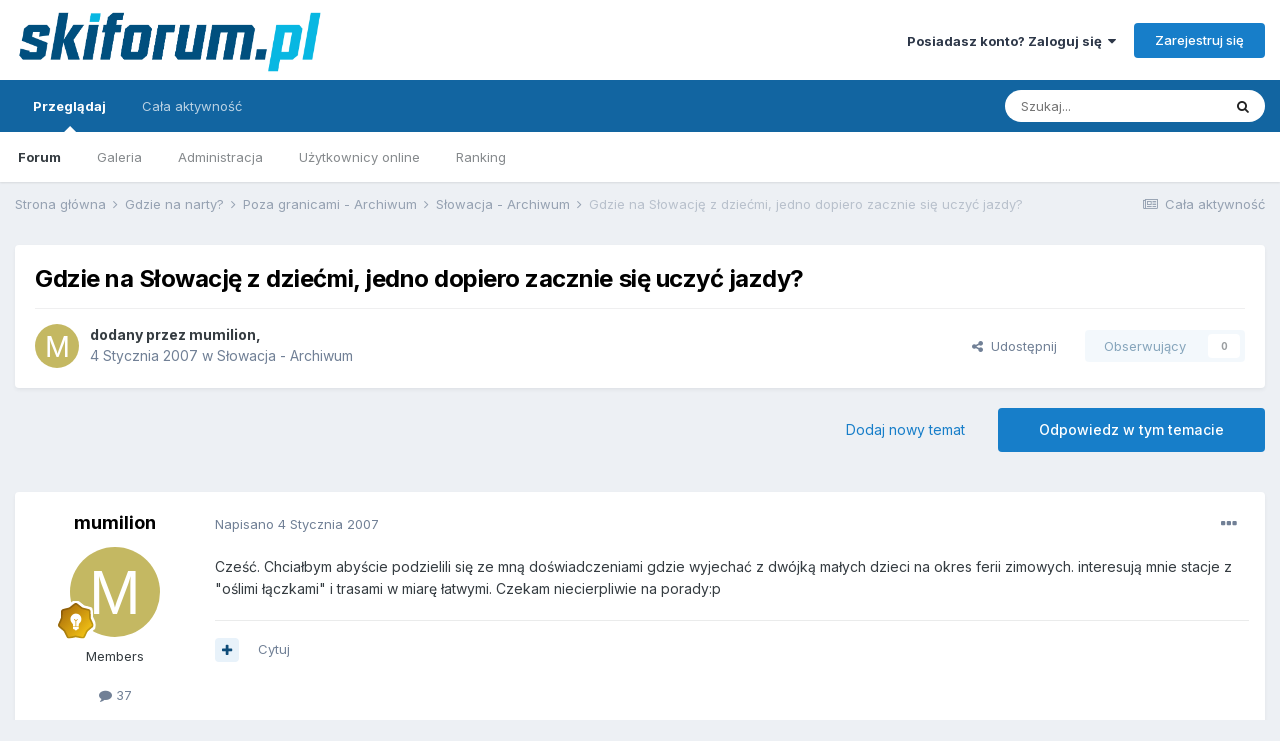

--- FILE ---
content_type: text/html;charset=UTF-8
request_url: https://www.skiforum.pl/topic/3788-gdzie-na-slowacje-z-dziecmi-jedno-dopiero-zacznie-sie-uczyc-jazdy/
body_size: 18310
content:
<!DOCTYPE html>
<html lang="pl-PL" dir="ltr">
	<head>
		<meta charset="utf-8">
		<title>Gdzie na Słowację z dziećmi, jedno dopiero zacznie się uczyć jazdy? - Słowacja - Archiwum - SkiForum</title>
		
			<!-- Global site tag (gtag.js) - Google Analytics -->
<script async src="https://www.googletagmanager.com/gtag/js?id=UA-6972738-9"></script>
<script>
  window.dataLayer = window.dataLayer || [];
  function gtag(){dataLayer.push(arguments);}
  gtag('js', new Date());

  gtag('config', 'UA-6972738-9');
</script>
		
		

	<meta name="viewport" content="width=device-width, initial-scale=1">


	
	


	<meta name="twitter:card" content="summary" />



	
		
			
				<meta property="og:title" content="Gdzie na Słowację z dziećmi, jedno dopiero zacznie się uczyć jazdy?">
			
		
	

	
		
			
				<meta property="og:type" content="website">
			
		
	

	
		
			
				<meta property="og:url" content="https://www.skiforum.pl/topic/3788-gdzie-na-slowacje-z-dziecmi-jedno-dopiero-zacznie-sie-uczyc-jazdy/">
			
		
	

	
		
			
				<meta name="description" content="Cześć. Chciałbym abyście podzielili się ze mną doświadczeniami gdzie wyjechać z dwójką małych dzieci na okres ferii zimowych. interesują mnie stacje z &quot;oślimi łączkami&quot; i trasami w miarę łatwymi. Czekam niecierpliwie na porady:p">
			
		
	

	
		
			
				<meta property="og:description" content="Cześć. Chciałbym abyście podzielili się ze mną doświadczeniami gdzie wyjechać z dwójką małych dzieci na okres ferii zimowych. interesują mnie stacje z &quot;oślimi łączkami&quot; i trasami w miarę łatwymi. Czekam niecierpliwie na porady:p">
			
		
	

	
		
			
				<meta property="og:updated_time" content="2007-03-04T19:51:46Z">
			
		
	

	
		
			
				<meta property="og:site_name" content="SkiForum">
			
		
	

	
		
			
				<meta property="og:locale" content="pl_PL">
			
		
	


	
		<link rel="canonical" href="https://www.skiforum.pl/topic/3788-gdzie-na-slowacje-z-dziecmi-jedno-dopiero-zacznie-sie-uczyc-jazdy/" />
	

	
		<link as="style" rel="preload" href="https://www.skiforum.pl/applications/core/interface/ckeditor/ckeditor/skins/ips/editor.css?t=L8AE" />
	




<link rel="manifest" href="https://www.skiforum.pl/manifest.webmanifest/">
<meta name="msapplication-config" content="https://www.skiforum.pl/browserconfig.xml/">
<meta name="msapplication-starturl" content="/">
<meta name="application-name" content="SkiForum">

<meta name="apple-mobile-web-app-title" content="SkiForum">

	<meta name="theme-color" content="#ffffff">










<link rel="preload" href="//www.skiforum.pl/applications/core/interface/font/fontawesome-webfont.woff2?v=4.7.0" as="font" crossorigin="anonymous">
		


	
		<link href="https://fonts.googleapis.com/css?family=Inter:300,300i,400,400i,500,700,700i" rel="stylesheet" referrerpolicy="origin">
	



	<link rel='stylesheet' href='https://www.skiforum.pl/uploads/css_built_1/341e4a57816af3ba440d891ca87450ff_framework.css?v=d177eef7181632209010' media='all'>

	<link rel='stylesheet' href='https://www.skiforum.pl/uploads/css_built_1/05e81b71abe4f22d6eb8d1a929494829_responsive.css?v=d177eef7181632209010' media='all'>

	<link rel='stylesheet' href='https://www.skiforum.pl/uploads/css_built_1/20446cf2d164adcc029377cb04d43d17_flags.css?v=d177eef7181632209010' media='all'>

	<link rel='stylesheet' href='https://www.skiforum.pl/uploads/css_built_1/90eb5adf50a8c640f633d47fd7eb1778_core.css?v=d177eef7181632209010' media='all'>

	<link rel='stylesheet' href='https://www.skiforum.pl/uploads/css_built_1/5a0da001ccc2200dc5625c3f3934497d_core_responsive.css?v=d177eef7181632209010' media='all'>

	<link rel='stylesheet' href='https://www.skiforum.pl/uploads/css_built_1/62e269ced0fdab7e30e026f1d30ae516_forums.css?v=d177eef7181632209010' media='all'>

	<link rel='stylesheet' href='https://www.skiforum.pl/uploads/css_built_1/76e62c573090645fb99a15a363d8620e_forums_responsive.css?v=d177eef7181632209010' media='all'>

	<link rel='stylesheet' href='https://www.skiforum.pl/uploads/css_built_1/ebdea0c6a7dab6d37900b9190d3ac77b_topics.css?v=d177eef7181632209010' media='all'>





<link rel='stylesheet' href='https://www.skiforum.pl/uploads/css_built_1/258adbb6e4f3e83cd3b355f84e3fa002_custom.css?v=d177eef7181632209010' media='all'>




		
		

	</head>
	<body class='ipsApp ipsApp_front ipsJS_none ipsClearfix' data-controller='core.front.core.app' data-message="" data-pageApp='forums' data-pageLocation='front' data-pageModule='forums' data-pageController='topic' data-pageID='3788'  >
		<a href='#ipsLayout_mainArea' class='ipsHide' title='Przejdź do głównej zawartości tej strony' accesskey='m'>Skocz do zawartości</a>
		
			<div id='ipsLayout_header' class='ipsClearfix'>
				





				<header>
					<div class='ipsLayout_container'>
						


<a href='https://www.skiforum.pl/' id='elLogo' accesskey='1'><img src="https://www.skiforum.pl/uploads/monthly_2021_03/skiforum-logo.png.22a36f44117dfd2c3c868188f3e9c7b1.png" alt='SkiForum'></a>

						
							

	<ul id='elUserNav' class='ipsList_inline cSignedOut ipsResponsive_showDesktop'>
		
		<li id='elSignInLink'>
			<a href='https://www.skiforum.pl/login/' data-ipsMenu-closeOnClick="false" data-ipsMenu id='elUserSignIn'>
				Posiadasz konto? Zaloguj się &nbsp;<i class='fa fa-caret-down'></i>
			</a>
			
<div id='elUserSignIn_menu' class='ipsMenu ipsMenu_auto ipsHide'>
	<form accept-charset='utf-8' method='post' action='https://www.skiforum.pl/login/'>
		<input type="hidden" name="csrfKey" value="a955531511d5d22e92808c1fdfb8cb05">
		<input type="hidden" name="ref" value="aHR0cHM6Ly93d3cuc2tpZm9ydW0ucGwvdG9waWMvMzc4OC1nZHppZS1uYS1zbG93YWNqZS16LWR6aWVjbWktamVkbm8tZG9waWVyby16YWN6bmllLXNpZS11Y3p5Yy1qYXpkeS8=">
		<div data-role="loginForm">
			
			
			
				
<div class="ipsPad ipsForm ipsForm_vertical">
	<h4 class="ipsType_sectionHead">Zaloguj się</h4>
	<br><br>
	<ul class='ipsList_reset'>
		<li class="ipsFieldRow ipsFieldRow_noLabel ipsFieldRow_fullWidth">
			
			
				<input type="text" placeholder="Nazwa użytkownika lub adres e-mail" name="auth" autocomplete="email">
			
		</li>
		<li class="ipsFieldRow ipsFieldRow_noLabel ipsFieldRow_fullWidth">
			<input type="password" placeholder="Hasło" name="password" autocomplete="current-password">
		</li>
		<li class="ipsFieldRow ipsFieldRow_checkbox ipsClearfix">
			<span class="ipsCustomInput">
				<input type="checkbox" name="remember_me" id="remember_me_checkbox" value="1" checked aria-checked="true">
				<span></span>
			</span>
			<div class="ipsFieldRow_content">
				<label class="ipsFieldRow_label" for="remember_me_checkbox">Zapamiętaj mnie</label>
				<span class="ipsFieldRow_desc">Nie polecane na współdzielonych komputerach</span>
			</div>
		</li>
		<li class="ipsFieldRow ipsFieldRow_fullWidth">
			<button type="submit" name="_processLogin" value="usernamepassword" class="ipsButton ipsButton_primary ipsButton_small" id="elSignIn_submit">Zaloguj się</button>
			
				<p class="ipsType_right ipsType_small">
					
						<a href='https://www.skiforum.pl/lostpassword/' data-ipsDialog data-ipsDialog-title='Nie pamiętasz hasła?'>
					
					Nie pamiętasz hasła?</a>
				</p>
			
		</li>
	</ul>
</div>
			
		</div>
	</form>
</div>
		</li>
		
			<li>
				
					<a href='https://www.skiforum.pl/register/' data-ipsDialog data-ipsDialog-size='narrow' data-ipsDialog-title='Zarejestruj się' id='elRegisterButton' class='ipsButton ipsButton_normal ipsButton_primary'>Zarejestruj się</a>
				
			</li>
		
	</ul>

							
<ul class='ipsMobileHamburger ipsList_reset ipsResponsive_hideDesktop'>
	<li data-ipsDrawer data-ipsDrawer-drawerElem='#elMobileDrawer'>
		<a href='#'>
			
			
				
			
			
			
			<i class='fa fa-navicon'></i>
		</a>
	</li>
</ul>
						
					</div>
				</header>
				

	<nav data-controller='core.front.core.navBar' class=' ipsResponsive_showDesktop'>
		<div class='ipsNavBar_primary ipsLayout_container '>
			<ul data-role="primaryNavBar" class='ipsClearfix'>
				


	
		
		
			
		
		<li class='ipsNavBar_active' data-active id='elNavSecondary_1' data-role="navBarItem" data-navApp="core" data-navExt="CustomItem">
			
			
				<a href="https://www.skiforum.pl"  data-navItem-id="1" data-navDefault>
					Przeglądaj<span class='ipsNavBar_active__identifier'></span>
				</a>
			
			
				<ul class='ipsNavBar_secondary ' data-role='secondaryNavBar'>
					


	
	

	
		
		
			
		
		<li class='ipsNavBar_active' data-active id='elNavSecondary_10' data-role="navBarItem" data-navApp="forums" data-navExt="Forums">
			
			
				<a href="https://www.skiforum.pl"  data-navItem-id="10" data-navDefault>
					Forum<span class='ipsNavBar_active__identifier'></span>
				</a>
			
			
		</li>
	
	

	
		
		
		<li  id='elNavSecondary_11' data-role="navBarItem" data-navApp="gallery" data-navExt="Gallery">
			
			
				<a href="https://www.skiforum.pl/gallery/"  data-navItem-id="11" >
					Galeria<span class='ipsNavBar_active__identifier'></span>
				</a>
			
			
		</li>
	
	

	
	

	
		
		
		<li  id='elNavSecondary_13' data-role="navBarItem" data-navApp="core" data-navExt="StaffDirectory">
			
			
				<a href="https://www.skiforum.pl/staff/"  data-navItem-id="13" >
					Administracja<span class='ipsNavBar_active__identifier'></span>
				</a>
			
			
		</li>
	
	

	
		
		
		<li  id='elNavSecondary_14' data-role="navBarItem" data-navApp="core" data-navExt="OnlineUsers">
			
			
				<a href="https://www.skiforum.pl/online/"  data-navItem-id="14" >
					Użytkownicy online<span class='ipsNavBar_active__identifier'></span>
				</a>
			
			
		</li>
	
	

	
		
		
		<li  id='elNavSecondary_15' data-role="navBarItem" data-navApp="core" data-navExt="Leaderboard">
			
			
				<a href="https://www.skiforum.pl/leaderboard/"  data-navItem-id="15" >
					Ranking<span class='ipsNavBar_active__identifier'></span>
				</a>
			
			
		</li>
	
	

					<li class='ipsHide' id='elNavigationMore_1' data-role='navMore'>
						<a href='#' data-ipsMenu data-ipsMenu-appendTo='#elNavigationMore_1' id='elNavigationMore_1_dropdown'>Więcej <i class='fa fa-caret-down'></i></a>
						<ul class='ipsHide ipsMenu ipsMenu_auto' id='elNavigationMore_1_dropdown_menu' data-role='moreDropdown'></ul>
					</li>
				</ul>
			
		</li>
	
	

	
		
		
		<li  id='elNavSecondary_2' data-role="navBarItem" data-navApp="core" data-navExt="CustomItem">
			
			
				<a href="https://www.skiforum.pl/discover/"  data-navItem-id="2" >
					Cała aktywność<span class='ipsNavBar_active__identifier'></span>
				</a>
			
			
				<ul class='ipsNavBar_secondary ipsHide' data-role='secondaryNavBar'>
					


	
		
		
		<li  id='elNavSecondary_4' data-role="navBarItem" data-navApp="core" data-navExt="AllActivity">
			
			
				<a href="https://www.skiforum.pl/discover/"  data-navItem-id="4" >
					Cała aktywność<span class='ipsNavBar_active__identifier'></span>
				</a>
			
			
		</li>
	
	

	
	

	
	

	
	

	
		
		
		<li  id='elNavSecondary_8' data-role="navBarItem" data-navApp="core" data-navExt="Search">
			
			
				<a href="https://www.skiforum.pl/search/"  data-navItem-id="8" >
					Szukaj<span class='ipsNavBar_active__identifier'></span>
				</a>
			
			
		</li>
	
	

	
	

					<li class='ipsHide' id='elNavigationMore_2' data-role='navMore'>
						<a href='#' data-ipsMenu data-ipsMenu-appendTo='#elNavigationMore_2' id='elNavigationMore_2_dropdown'>Więcej <i class='fa fa-caret-down'></i></a>
						<ul class='ipsHide ipsMenu ipsMenu_auto' id='elNavigationMore_2_dropdown_menu' data-role='moreDropdown'></ul>
					</li>
				</ul>
			
		</li>
	
	

				<li class='ipsHide' id='elNavigationMore' data-role='navMore'>
					<a href='#' data-ipsMenu data-ipsMenu-appendTo='#elNavigationMore' id='elNavigationMore_dropdown'>Więcej</a>
					<ul class='ipsNavBar_secondary ipsHide' data-role='secondaryNavBar'>
						<li class='ipsHide' id='elNavigationMore_more' data-role='navMore'>
							<a href='#' data-ipsMenu data-ipsMenu-appendTo='#elNavigationMore_more' id='elNavigationMore_more_dropdown'>Więcej <i class='fa fa-caret-down'></i></a>
							<ul class='ipsHide ipsMenu ipsMenu_auto' id='elNavigationMore_more_dropdown_menu' data-role='moreDropdown'></ul>
						</li>
					</ul>
				</li>
			</ul>
			

	<div id="elSearchWrapper">
		<div id='elSearch' class='' data-controller='core.front.core.quickSearch'>
			<form accept-charset='utf-8' action='//www.skiforum.pl/search/?do=quicksearch' method='post'>
				<input type='search' id='elSearchField' placeholder='Szukaj...' name='q' autocomplete='off' aria-label='Szukaj'>
				<button class='cSearchSubmit' type="submit" aria-label='Szukaj'><i class="fa fa-search"></i></button>
				<div id="elSearchExpanded">
					<div class="ipsMenu_title">
						Szukaj w
					</div>
					<ul class="ipsSideMenu_list ipsSideMenu_withRadios ipsSideMenu_small" data-ipsSideMenu data-ipsSideMenu-type="radio" data-ipsSideMenu-responsive="false" data-role="searchContexts">
						<li>
							<span class='ipsSideMenu_item ipsSideMenu_itemActive' data-ipsMenuValue='all'>
								<input type="radio" name="type" value="all" checked id="elQuickSearchRadio_type_all">
								<label for='elQuickSearchRadio_type_all' id='elQuickSearchRadio_type_all_label'>Wszędzie</label>
							</span>
						</li>
						
						
							<li>
								<span class='ipsSideMenu_item' data-ipsMenuValue='forums_topic'>
									<input type="radio" name="type" value="forums_topic" id="elQuickSearchRadio_type_forums_topic">
									<label for='elQuickSearchRadio_type_forums_topic' id='elQuickSearchRadio_type_forums_topic_label'>Tematy</label>
								</span>
							</li>
						
						
							
								<li>
									<span class='ipsSideMenu_item' data-ipsMenuValue='contextual_{&quot;type&quot;:&quot;forums_topic&quot;,&quot;nodes&quot;:53}'>
										<input type="radio" name="type" value='contextual_{&quot;type&quot;:&quot;forums_topic&quot;,&quot;nodes&quot;:53}' id='elQuickSearchRadio_type_contextual_33d52abb0f352a81879388bb4db8759b'>
										<label for='elQuickSearchRadio_type_contextual_33d52abb0f352a81879388bb4db8759b' id='elQuickSearchRadio_type_contextual_33d52abb0f352a81879388bb4db8759b_label'>To forum</label>
									</span>
								</li>
							
								<li>
									<span class='ipsSideMenu_item' data-ipsMenuValue='contextual_{&quot;type&quot;:&quot;forums_topic&quot;,&quot;item&quot;:3788}'>
										<input type="radio" name="type" value='contextual_{&quot;type&quot;:&quot;forums_topic&quot;,&quot;item&quot;:3788}' id='elQuickSearchRadio_type_contextual_532e91a473d5460003f7ed93af74e9f7'>
										<label for='elQuickSearchRadio_type_contextual_532e91a473d5460003f7ed93af74e9f7' id='elQuickSearchRadio_type_contextual_532e91a473d5460003f7ed93af74e9f7_label'>Ten temat</label>
									</span>
								</li>
							
						
						<li data-role="showMoreSearchContexts">
							<span class='ipsSideMenu_item' data-action="showMoreSearchContexts" data-exclude="forums_topic">
								Więcej opcji...
							</span>
						</li>
					</ul>
					<div class="ipsMenu_title">
						Znajdź wyniki, które zawierają...
					</div>
					<ul class='ipsSideMenu_list ipsSideMenu_withRadios ipsSideMenu_small ipsType_normal' role="radiogroup" data-ipsSideMenu data-ipsSideMenu-type="radio" data-ipsSideMenu-responsive="false" data-filterType='andOr'>
						
							<li>
								<span class='ipsSideMenu_item ipsSideMenu_itemActive' data-ipsMenuValue='or'>
									<input type="radio" name="search_and_or" value="or" checked id="elRadio_andOr_or">
									<label for='elRadio_andOr_or' id='elField_andOr_label_or'>Zawierają <em>dowolne</em> z moich wyszukiwanych słów</label>
								</span>
							</li>
						
							<li>
								<span class='ipsSideMenu_item ' data-ipsMenuValue='and'>
									<input type="radio" name="search_and_or" value="and"  id="elRadio_andOr_and">
									<label for='elRadio_andOr_and' id='elField_andOr_label_and'><em>Wszystkie</em> z moich wyszukiwanych słów</label>
								</span>
							</li>
						
					</ul>
					<div class="ipsMenu_title">
						Szukaj wyników w...
					</div>
					<ul class='ipsSideMenu_list ipsSideMenu_withRadios ipsSideMenu_small ipsType_normal' role="radiogroup" data-ipsSideMenu data-ipsSideMenu-type="radio" data-ipsSideMenu-responsive="false" data-filterType='searchIn'>
						<li>
							<span class='ipsSideMenu_item ipsSideMenu_itemActive' data-ipsMenuValue='all'>
								<input type="radio" name="search_in" value="all" checked id="elRadio_searchIn_and">
								<label for='elRadio_searchIn_and' id='elField_searchIn_label_all'>Tytułach i zawartości</label>
							</span>
						</li>
						<li>
							<span class='ipsSideMenu_item' data-ipsMenuValue='titles'>
								<input type="radio" name="search_in" value="titles" id="elRadio_searchIn_titles">
								<label for='elRadio_searchIn_titles' id='elField_searchIn_label_titles'>Jedynie w tytułach</label>
							</span>
						</li>
					</ul>
				</div>
			</form>
		</div>
	</div>

		</div>
	</nav>

				
<ul id='elMobileNav' class='ipsResponsive_hideDesktop' data-controller='core.front.core.mobileNav'>
	
		
			
			
				
				
			
				
				
			
				
					<li id='elMobileBreadcrumb'>
						<a href='https://www.skiforum.pl/forum/53-slowacja-archiwum/'>
							<span>Słowacja - Archiwum</span>
						</a>
					</li>
				
				
			
				
				
			
		
	
	
	
	<li >
		<a data-action="defaultStream" href='https://www.skiforum.pl/discover/'><i class="fa fa-newspaper-o" aria-hidden="true"></i></a>
	</li>

	

	
		<li class='ipsJS_show'>
			<a href='https://www.skiforum.pl/search/'><i class='fa fa-search'></i></a>
		</li>
	
</ul>
			</div>
		
		<main id='ipsLayout_body' class='ipsLayout_container'>
			<div id='ipsLayout_contentArea'>
				<div id='ipsLayout_contentWrapper'>
					
<nav class='ipsBreadcrumb ipsBreadcrumb_top ipsFaded_withHover'>
	

	<ul class='ipsList_inline ipsPos_right'>
		
		<li >
			<a data-action="defaultStream" class='ipsType_light '  href='https://www.skiforum.pl/discover/'><i class="fa fa-newspaper-o" aria-hidden="true"></i> <span>Cała aktywność</span></a>
		</li>
		
	</ul>

	<ul data-role="breadcrumbList">
		<li>
			<a title="Strona główna" href='https://www.skiforum.pl/'>
				<span>Strona główna <i class='fa fa-angle-right'></i></span>
			</a>
		</li>
		
		
			<li>
				
					<a href='https://www.skiforum.pl/forum/13-gdzie-na-narty/'>
						<span>Gdzie na narty? <i class='fa fa-angle-right' aria-hidden="true"></i></span>
					</a>
				
			</li>
		
			<li>
				
					<a href='https://www.skiforum.pl/forum/15-poza-granicami-archiwum/'>
						<span>Poza granicami - Archiwum <i class='fa fa-angle-right' aria-hidden="true"></i></span>
					</a>
				
			</li>
		
			<li>
				
					<a href='https://www.skiforum.pl/forum/53-slowacja-archiwum/'>
						<span>Słowacja - Archiwum <i class='fa fa-angle-right' aria-hidden="true"></i></span>
					</a>
				
			</li>
		
			<li>
				
					Gdzie na Słowację z dziećmi, jedno dopiero zacznie się uczyć jazdy?
				
			</li>
		
	</ul>
</nav>
					
					<div id='ipsLayout_mainArea'>
						
						
						
						

	




						



<div class='ipsPageHeader ipsResponsive_pull ipsBox ipsPadding sm:ipsPadding:half ipsMargin_bottom'>
	
	<div class='ipsFlex ipsFlex-ai:center ipsFlex-fw:wrap ipsGap:4'>
		<div class='ipsFlex-flex:11'>
			<h1 class='ipsType_pageTitle ipsContained_container'>
				

				
				
					<span class='ipsType_break ipsContained'>
						<span>Gdzie na Słowację z dziećmi, jedno dopiero zacznie się uczyć jazdy?</span>
					</span>
				
			</h1>
			
			
		</div>
		
	</div>
	<hr class='ipsHr'>
	<div class='ipsPageHeader__meta ipsFlex ipsFlex-jc:between ipsFlex-ai:center ipsFlex-fw:wrap ipsGap:3'>
		<div class='ipsFlex-flex:11'>
			<div class='ipsPhotoPanel ipsPhotoPanel_mini ipsPhotoPanel_notPhone ipsClearfix'>
				


	<a href="https://www.skiforum.pl/profile/152522-mumilion/" data-ipsHover data-ipsHover-width="370" data-ipsHover-target="https://www.skiforum.pl/profile/152522-mumilion/?do=hovercard" class="ipsUserPhoto ipsUserPhoto_mini" title="Przejdź do profilu mumilion">
		<img src='data:image/svg+xml,%3Csvg%20xmlns%3D%22http%3A%2F%2Fwww.w3.org%2F2000%2Fsvg%22%20viewBox%3D%220%200%201024%201024%22%20style%3D%22background%3A%23c4b862%22%3E%3Cg%3E%3Ctext%20text-anchor%3D%22middle%22%20dy%3D%22.35em%22%20x%3D%22512%22%20y%3D%22512%22%20fill%3D%22%23ffffff%22%20font-size%3D%22700%22%20font-family%3D%22-apple-system%2C%20BlinkMacSystemFont%2C%20Roboto%2C%20Helvetica%2C%20Arial%2C%20sans-serif%22%3EM%3C%2Ftext%3E%3C%2Fg%3E%3C%2Fsvg%3E' alt='mumilion' loading="lazy">
	</a>

				<div>
					<p class='ipsType_reset ipsType_blendLinks'>
						<span class='ipsType_normal'>
						
							<strong>dodany przez 


<a href='https://www.skiforum.pl/profile/152522-mumilion/' data-ipsHover data-ipsHover-width='370' data-ipsHover-target='https://www.skiforum.pl/profile/152522-mumilion/?do=hovercard&amp;referrer=https%253A%252F%252Fwww.skiforum.pl%252Ftopic%252F3788-gdzie-na-slowacje-z-dziecmi-jedno-dopiero-zacznie-sie-uczyc-jazdy%252F' title="Przejdź do profilu mumilion" class="ipsType_break">mumilion</a>, </strong><br />
							<span class='ipsType_light'><time datetime='2007-01-04T00:00:00Z' title='04.01.2007 00:00 ' data-short='19 l '>4 Stycznia 2007</time> w <a href="https://www.skiforum.pl/forum/53-slowacja-archiwum/">Słowacja - Archiwum</a></span>
						
						</span>
					</p>
				</div>
			</div>
		</div>
		
			<div class='ipsFlex-flex:01 ipsResponsive_hidePhone'>
				<div class='ipsFlex ipsFlex-ai:center ipsFlex-jc:center ipsGap:3 ipsGap_row:0'>
					
						


    <a href='#elShareItem_487113316_menu' id='elShareItem_487113316' data-ipsMenu class='ipsShareButton ipsButton ipsButton_verySmall ipsButton_link ipsButton_link--light'>
        <span><i class='fa fa-share-alt'></i></span> &nbsp;Udostępnij
    </a>

    <div class='ipsPadding ipsMenu ipsMenu_auto ipsHide' id='elShareItem_487113316_menu' data-controller="core.front.core.sharelink">
        <ul class='ipsList_inline'>
            
                <li>
<a href="https://twitter.com/share?url=https%3A%2F%2Fwww.skiforum.pl%2Ftopic%2F3788-gdzie-na-slowacje-z-dziecmi-jedno-dopiero-zacznie-sie-uczyc-jazdy%2F" class="cShareLink cShareLink_twitter" target="_blank" data-role="shareLink" title='Udostępnij na Twitterze' data-ipsTooltip rel='noopener'>
	<i class="fa fa-twitter"></i>
</a></li>
            
                <li>
<a href="https://www.facebook.com/sharer/sharer.php?u=https%3A%2F%2Fwww.skiforum.pl%2Ftopic%2F3788-gdzie-na-slowacje-z-dziecmi-jedno-dopiero-zacznie-sie-uczyc-jazdy%2F" class="cShareLink cShareLink_facebook" target="_blank" data-role="shareLink" title='Udostępnij na Facebooku' data-ipsTooltip rel='noopener'>
	<i class="fa fa-facebook"></i>
</a></li>
            
                <li>
<a href="http://www.reddit.com/submit?url=https%3A%2F%2Fwww.skiforum.pl%2Ftopic%2F3788-gdzie-na-slowacje-z-dziecmi-jedno-dopiero-zacznie-sie-uczyc-jazdy%2F&amp;title=Gdzie+na+S%C5%82owacj%C4%99+z+dzie%C4%87mi%2C+jedno+dopiero+zacznie+si%C4%99+uczy%C4%87+jazdy%3F" class="cShareLink cShareLink_reddit" target="_blank" title='Udostępnij w Reddit' data-ipsTooltip rel='noopener'>
	<i class="fa fa-reddit"></i>
</a></li>
            
                <li>
<a href="http://www.linkedin.com/shareArticle?mini=true&amp;url=https%3A%2F%2Fwww.skiforum.pl%2Ftopic%2F3788-gdzie-na-slowacje-z-dziecmi-jedno-dopiero-zacznie-sie-uczyc-jazdy%2F&amp;title=Gdzie+na+S%C5%82owacj%C4%99+z+dzie%C4%87mi%2C+jedno+dopiero+zacznie+si%C4%99+uczy%C4%87+jazdy%3F" class="cShareLink cShareLink_linkedin" target="_blank" data-role="shareLink" title='Udostępnij w LinkedIn ' data-ipsTooltip rel='noopener'>
	<i class="fa fa-linkedin"></i>
</a></li>
            
                <li>
<a href="https://pinterest.com/pin/create/button/?url=https://www.skiforum.pl/topic/3788-gdzie-na-slowacje-z-dziecmi-jedno-dopiero-zacznie-sie-uczyc-jazdy/&amp;media=" class="cShareLink cShareLink_pinterest" target="_blank" data-role="shareLink" title='Udostępnij w Pinterest' data-ipsTooltip rel='noopener'>
	<i class="fa fa-pinterest"></i>
</a></li>
            
        </ul>
        
            <hr class='ipsHr'>
            <button class='ipsHide ipsButton ipsButton_verySmall ipsButton_light ipsButton_fullWidth ipsMargin_top:half' data-controller='core.front.core.webshare' data-role='webShare' data-webShareTitle='Gdzie na Słowację z dziećmi, jedno dopiero zacznie się uczyć jazdy?' data-webShareText='Gdzie na Słowację z dziećmi, jedno dopiero zacznie się uczyć jazdy?' data-webShareUrl='https://www.skiforum.pl/topic/3788-gdzie-na-slowacje-z-dziecmi-jedno-dopiero-zacznie-sie-uczyc-jazdy/'>More sharing options...</button>
        
    </div>

					
					



					

<div data-followApp='forums' data-followArea='topic' data-followID='3788' data-controller='core.front.core.followButton'>
	

	<a href='https://www.skiforum.pl/login/' class="ipsFollow ipsPos_middle ipsButton ipsButton_light ipsButton_verySmall ipsButton_disabled" data-role="followButton" data-ipsTooltip title='Zaloguj się, aby obserwować tę zawartość'>
		<span>Obserwujący</span>
		<span class='ipsCommentCount'>0</span>
	</a>

</div>
				</div>
			</div>
					
	</div>
	
	
</div>






<div class='ipsClearfix'>
	<ul class="ipsToolList ipsToolList_horizontal ipsClearfix ipsSpacer_both ">
		
			<li class='ipsToolList_primaryAction'>
				<span data-controller='forums.front.topic.reply'>
					
						<a href='#replyForm' class='ipsButton ipsButton_important ipsButton_medium ipsButton_fullWidth' data-action='replyToTopic'>Odpowiedz w tym temacie</a>
					
				</span>
			</li>
		
		
			<li class='ipsResponsive_hidePhone'>
				
					<a href="https://www.skiforum.pl/forum/53-slowacja-archiwum/?do=add" class='ipsButton ipsButton_link ipsButton_medium ipsButton_fullWidth' title='Rozpocznij nowy temat w tym forum'>Dodaj nowy temat</a>
				
			</li>
		
		
	</ul>
</div>

<div id='comments' data-controller='core.front.core.commentFeed,forums.front.topic.view, core.front.core.ignoredComments' data-autoPoll data-baseURL='https://www.skiforum.pl/topic/3788-gdzie-na-slowacje-z-dziecmi-jedno-dopiero-zacznie-sie-uczyc-jazdy/' data-lastPage data-feedID='topic-3788' class='cTopic ipsClear ipsSpacer_top'>
	
			
	

	

<div data-controller='core.front.core.recommendedComments' data-url='https://www.skiforum.pl/topic/3788-gdzie-na-slowacje-z-dziecmi-jedno-dopiero-zacznie-sie-uczyc-jazdy/?recommended=comments' class='ipsRecommendedComments ipsHide'>
	<div data-role="recommendedComments">
		<h2 class='ipsType_sectionHead ipsType_large ipsType_bold ipsMargin_bottom'>Rekomendowane odpowiedzi</h2>
		
	</div>
</div>
	
	<div id="elPostFeed" data-role='commentFeed' data-controller='core.front.core.moderation' >
		<form action="https://www.skiforum.pl/topic/3788-gdzie-na-slowacje-z-dziecmi-jedno-dopiero-zacznie-sie-uczyc-jazdy/?csrfKey=a955531511d5d22e92808c1fdfb8cb05&amp;do=multimodComment" method="post" data-ipsPageAction data-role='moderationTools'>
			
			
				

					

					
					



<a id='comment-44228'></a>
<article  id='elComment_44228' class='cPost ipsBox ipsResponsive_pull  ipsComment  ipsComment_parent ipsClearfix ipsClear ipsColumns ipsColumns_noSpacing ipsColumns_collapsePhone    '>
	

	

	<div class='cAuthorPane_mobile ipsResponsive_showPhone'>
		<div class='cAuthorPane_photo'>
			<div class='cAuthorPane_photoWrap'>
				


	<a href="https://www.skiforum.pl/profile/152522-mumilion/" data-ipsHover data-ipsHover-width="370" data-ipsHover-target="https://www.skiforum.pl/profile/152522-mumilion/?do=hovercard" class="ipsUserPhoto ipsUserPhoto_large" title="Przejdź do profilu mumilion">
		<img src='data:image/svg+xml,%3Csvg%20xmlns%3D%22http%3A%2F%2Fwww.w3.org%2F2000%2Fsvg%22%20viewBox%3D%220%200%201024%201024%22%20style%3D%22background%3A%23c4b862%22%3E%3Cg%3E%3Ctext%20text-anchor%3D%22middle%22%20dy%3D%22.35em%22%20x%3D%22512%22%20y%3D%22512%22%20fill%3D%22%23ffffff%22%20font-size%3D%22700%22%20font-family%3D%22-apple-system%2C%20BlinkMacSystemFont%2C%20Roboto%2C%20Helvetica%2C%20Arial%2C%20sans-serif%22%3EM%3C%2Ftext%3E%3C%2Fg%3E%3C%2Fsvg%3E' alt='mumilion' loading="lazy">
	</a>

				
				
					<a href="https://www.skiforum.pl/profile/152522-mumilion/badges/">
						
<img src='https://www.skiforum.pl/uploads/monthly_2021_09/5_Explorer.svg' loading="lazy" alt="Explorer" class="cAuthorPane_badge cAuthorPane_badge--rank ipsOutline ipsOutline:2px" data-ipsTooltip title="Tytuł: Explorer (4/14)">
					</a>
				
			</div>
		</div>
		<div class='cAuthorPane_content'>
			<h3 class='ipsType_sectionHead cAuthorPane_author ipsType_break ipsType_blendLinks ipsFlex ipsFlex-ai:center'>
				


<a href='https://www.skiforum.pl/profile/152522-mumilion/' data-ipsHover data-ipsHover-width='370' data-ipsHover-target='https://www.skiforum.pl/profile/152522-mumilion/?do=hovercard&amp;referrer=https%253A%252F%252Fwww.skiforum.pl%252Ftopic%252F3788-gdzie-na-slowacje-z-dziecmi-jedno-dopiero-zacznie-sie-uczyc-jazdy%252F' title="Przejdź do profilu mumilion" class="ipsType_break">mumilion</a>
			</h3>
			<div class='ipsType_light ipsType_reset'>
				<a href='https://www.skiforum.pl/topic/3788-gdzie-na-slowacje-z-dziecmi-jedno-dopiero-zacznie-sie-uczyc-jazdy/?do=findComment&amp;comment=44228' class='ipsType_blendLinks'>Napisano <time datetime='2007-01-04T13:08:00Z' title='04.01.2007 13:08 ' data-short='19 l '>4 Stycznia 2007</time></a>
				
			</div>
		</div>
	</div>
	<aside class='ipsComment_author cAuthorPane ipsColumn ipsColumn_medium ipsResponsive_hidePhone'>
		<h3 class='ipsType_sectionHead cAuthorPane_author ipsType_blendLinks ipsType_break'><strong>


<a href='https://www.skiforum.pl/profile/152522-mumilion/' data-ipsHover data-ipsHover-width='370' data-ipsHover-target='https://www.skiforum.pl/profile/152522-mumilion/?do=hovercard&amp;referrer=https%253A%252F%252Fwww.skiforum.pl%252Ftopic%252F3788-gdzie-na-slowacje-z-dziecmi-jedno-dopiero-zacznie-sie-uczyc-jazdy%252F' title="Przejdź do profilu mumilion" class="ipsType_break">mumilion</a></strong>
			
		</h3>
		<ul class='cAuthorPane_info ipsList_reset'>
			<li data-role='photo' class='cAuthorPane_photo'>
				<div class='cAuthorPane_photoWrap'>
					


	<a href="https://www.skiforum.pl/profile/152522-mumilion/" data-ipsHover data-ipsHover-width="370" data-ipsHover-target="https://www.skiforum.pl/profile/152522-mumilion/?do=hovercard" class="ipsUserPhoto ipsUserPhoto_large" title="Przejdź do profilu mumilion">
		<img src='data:image/svg+xml,%3Csvg%20xmlns%3D%22http%3A%2F%2Fwww.w3.org%2F2000%2Fsvg%22%20viewBox%3D%220%200%201024%201024%22%20style%3D%22background%3A%23c4b862%22%3E%3Cg%3E%3Ctext%20text-anchor%3D%22middle%22%20dy%3D%22.35em%22%20x%3D%22512%22%20y%3D%22512%22%20fill%3D%22%23ffffff%22%20font-size%3D%22700%22%20font-family%3D%22-apple-system%2C%20BlinkMacSystemFont%2C%20Roboto%2C%20Helvetica%2C%20Arial%2C%20sans-serif%22%3EM%3C%2Ftext%3E%3C%2Fg%3E%3C%2Fsvg%3E' alt='mumilion' loading="lazy">
	</a>

					
					
						
<img src='https://www.skiforum.pl/uploads/monthly_2021_09/5_Explorer.svg' loading="lazy" alt="Explorer" class="cAuthorPane_badge cAuthorPane_badge--rank ipsOutline ipsOutline:2px" data-ipsTooltip title="Tytuł: Explorer (4/14)">
					
				</div>
			</li>
			
				<li data-role='group'>Members</li>
				
			
			
				<li data-role='stats' class='ipsMargin_top'>
					<ul class="ipsList_reset ipsType_light ipsFlex ipsFlex-ai:center ipsFlex-jc:center ipsGap_row:2 cAuthorPane_stats">
						<li>
							<a href="https://www.skiforum.pl/profile/152522-mumilion/content/" title="37 odpowiedzi" data-ipsTooltip class="ipsType_blendLinks">
								<i class="fa fa-comment"></i> 37
							</a>
						</li>
						
					</ul>
				</li>
			
			
				

			
		</ul>
	</aside>
	<div class='ipsColumn ipsColumn_fluid ipsMargin:none'>
		

<div id='comment-44228_wrap' data-controller='core.front.core.comment' data-commentApp='forums' data-commentType='forums' data-commentID="44228" data-quoteData='{&quot;userid&quot;:152522,&quot;username&quot;:&quot;mumilion&quot;,&quot;timestamp&quot;:1167916080,&quot;contentapp&quot;:&quot;forums&quot;,&quot;contenttype&quot;:&quot;forums&quot;,&quot;contentid&quot;:3788,&quot;contentclass&quot;:&quot;forums_Topic&quot;,&quot;contentcommentid&quot;:44228}' class='ipsComment_content ipsType_medium'>

	<div class='ipsComment_meta ipsType_light ipsFlex ipsFlex-ai:center ipsFlex-jc:between ipsFlex-fd:row-reverse'>
		<div class='ipsType_light ipsType_reset ipsType_blendLinks ipsComment_toolWrap'>
			<div class='ipsResponsive_hidePhone ipsComment_badges'>
				<ul class='ipsList_reset ipsFlex ipsFlex-jc:end ipsFlex-fw:wrap ipsGap:2 ipsGap_row:1'>
					
					
					
					
					
				</ul>
			</div>
			<ul class='ipsList_reset ipsComment_tools'>
				<li>
					<a href='#elControls_44228_menu' class='ipsComment_ellipsis' id='elControls_44228' title='Więcej opcji...' data-ipsMenu data-ipsMenu-appendTo='#comment-44228_wrap'><i class='fa fa-ellipsis-h'></i></a>
					<ul id='elControls_44228_menu' class='ipsMenu ipsMenu_narrow ipsHide'>
						
						
							<li class='ipsMenu_item'><a href='https://www.skiforum.pl/topic/3788-gdzie-na-slowacje-z-dziecmi-jedno-dopiero-zacznie-sie-uczyc-jazdy/' title='Udostępnij tę odpowiedź' data-ipsDialog data-ipsDialog-size='narrow' data-ipsDialog-content='#elShareComment_44228_menu' data-ipsDialog-title="Udostępnij tę odpowiedź" id='elSharePost_44228' data-role='shareComment'>Udostępnij</a></li>
						
                        
						
						
						
							
								
							
							
							
							
							
							
						
					</ul>
				</li>
				
			</ul>
		</div>

		<div class='ipsType_reset ipsResponsive_hidePhone'>
			<a href='https://www.skiforum.pl/topic/3788-gdzie-na-slowacje-z-dziecmi-jedno-dopiero-zacznie-sie-uczyc-jazdy/?do=findComment&amp;comment=44228' class='ipsType_blendLinks'>Napisano <time datetime='2007-01-04T13:08:00Z' title='04.01.2007 13:08 ' data-short='19 l '>4 Stycznia 2007</time></a> 
			
			<span class='ipsResponsive_hidePhone'>
				
				
			</span>
		</div>
	</div>

	

    

	<div class='cPost_contentWrap'>
		
		<div data-role='commentContent' class='ipsType_normal ipsType_richText ipsPadding_bottom ipsContained' data-controller='core.front.core.lightboxedImages'>
			Cześć. Chciałbym abyście podzielili się ze mną doświadczeniami gdzie wyjechać z dwójką małych dzieci na okres ferii zimowych. interesują mnie stacje z "oślimi łączkami" i trasami w miarę łatwymi. Czekam niecierpliwie na porady:p

			
		</div>

		
			<div class='ipsItemControls'>
				
					
						

	<div data-controller='core.front.core.reaction' class='ipsItemControls_right ipsClearfix '>	
		<div class='ipsReact ipsPos_right'>
			
				
				<div class='ipsReact_blurb ipsHide' data-role='reactionBlurb'>
					
				</div>
			
			
			
		</div>
	</div>

					
				
				<ul class='ipsComment_controls ipsClearfix ipsItemControls_left' data-role="commentControls">
					
						
							<li data-ipsQuote-editor='topic_comment' data-ipsQuote-target='#comment-44228' class='ipsJS_show'>
								<button class='ipsButton ipsButton_light ipsButton_verySmall ipsButton_narrow cMultiQuote ipsHide' data-action='multiQuoteComment' data-ipsTooltip data-ipsQuote-multiQuote data-mqId='mq44228' title='Cytat wielokrotny'><i class='fa fa-plus'></i></button>
							</li>
							<li data-ipsQuote-editor='topic_comment' data-ipsQuote-target='#comment-44228' class='ipsJS_show'>
								<a href='#' data-action='quoteComment' data-ipsQuote-singleQuote>Cytuj</a>
							</li>
						
						
						
					
					<li class='ipsHide' data-role='commentLoading'>
						<span class='ipsLoading ipsLoading_tiny ipsLoading_noAnim'></span>
					</li>
				</ul>
			</div>
		

		
	</div>

	

	



<div class='ipsPadding ipsHide cPostShareMenu' id='elShareComment_44228_menu'>
	<h5 class='ipsType_normal ipsType_reset'>Odnośnik do komentarza</h5>
	
		
	
	
	<input type='text' value='https://www.skiforum.pl/topic/3788-gdzie-na-slowacje-z-dziecmi-jedno-dopiero-zacznie-sie-uczyc-jazdy/' class='ipsField_fullWidth'>

	
	<h5 class='ipsType_normal ipsType_reset ipsSpacer_top'>Udostępnij na innych stronach</h5>
	

	<ul class='ipsList_inline ipsList_noSpacing ipsClearfix' data-controller="core.front.core.sharelink">
		
			<li>
<a href="https://twitter.com/share?url=https%3A%2F%2Fwww.skiforum.pl%2Ftopic%2F3788-gdzie-na-slowacje-z-dziecmi-jedno-dopiero-zacznie-sie-uczyc-jazdy%2F%3Fdo%3DfindComment%26comment%3D44228" class="cShareLink cShareLink_twitter" target="_blank" data-role="shareLink" title='Udostępnij na Twitterze' data-ipsTooltip rel='noopener'>
	<i class="fa fa-twitter"></i>
</a></li>
		
			<li>
<a href="https://www.facebook.com/sharer/sharer.php?u=https%3A%2F%2Fwww.skiforum.pl%2Ftopic%2F3788-gdzie-na-slowacje-z-dziecmi-jedno-dopiero-zacznie-sie-uczyc-jazdy%2F%3Fdo%3DfindComment%26comment%3D44228" class="cShareLink cShareLink_facebook" target="_blank" data-role="shareLink" title='Udostępnij na Facebooku' data-ipsTooltip rel='noopener'>
	<i class="fa fa-facebook"></i>
</a></li>
		
			<li>
<a href="http://www.reddit.com/submit?url=https%3A%2F%2Fwww.skiforum.pl%2Ftopic%2F3788-gdzie-na-slowacje-z-dziecmi-jedno-dopiero-zacznie-sie-uczyc-jazdy%2F%3Fdo%3DfindComment%26comment%3D44228&amp;title=Gdzie+na+S%C5%82owacj%C4%99+z+dzie%C4%87mi%2C+jedno+dopiero+zacznie+si%C4%99+uczy%C4%87+jazdy%3F" class="cShareLink cShareLink_reddit" target="_blank" title='Udostępnij w Reddit' data-ipsTooltip rel='noopener'>
	<i class="fa fa-reddit"></i>
</a></li>
		
			<li>
<a href="http://www.linkedin.com/shareArticle?mini=true&amp;url=https%3A%2F%2Fwww.skiforum.pl%2Ftopic%2F3788-gdzie-na-slowacje-z-dziecmi-jedno-dopiero-zacznie-sie-uczyc-jazdy%2F%3Fdo%3DfindComment%26comment%3D44228&amp;title=Gdzie+na+S%C5%82owacj%C4%99+z+dzie%C4%87mi%2C+jedno+dopiero+zacznie+si%C4%99+uczy%C4%87+jazdy%3F" class="cShareLink cShareLink_linkedin" target="_blank" data-role="shareLink" title='Udostępnij w LinkedIn ' data-ipsTooltip rel='noopener'>
	<i class="fa fa-linkedin"></i>
</a></li>
		
			<li>
<a href="https://pinterest.com/pin/create/button/?url=https://www.skiforum.pl/topic/3788-gdzie-na-slowacje-z-dziecmi-jedno-dopiero-zacznie-sie-uczyc-jazdy/?do=findComment%26comment=44228&amp;media=" class="cShareLink cShareLink_pinterest" target="_blank" data-role="shareLink" title='Udostępnij w Pinterest' data-ipsTooltip rel='noopener'>
	<i class="fa fa-pinterest"></i>
</a></li>
		
	</ul>


	<hr class='ipsHr'>
	<button class='ipsHide ipsButton ipsButton_small ipsButton_light ipsButton_fullWidth ipsMargin_top:half' data-controller='core.front.core.webshare' data-role='webShare' data-webShareTitle='Gdzie na Słowację z dziećmi, jedno dopiero zacznie się uczyć jazdy?' data-webShareText='Cześć. Chciałbym abyście podzielili się ze mną doświadczeniami gdzie wyjechać z dwójką małych dzieci na okres ferii zimowych. interesują mnie stacje z &quot;oślimi łączkami&quot; i trasami w miarę łatwymi. Czekam niecierpliwie na porady:p' data-webShareUrl='https://www.skiforum.pl/topic/3788-gdzie-na-slowacje-z-dziecmi-jedno-dopiero-zacznie-sie-uczyc-jazdy/?do=findComment&amp;comment=44228'>More sharing options...</button>

	
</div>
</div>
	</div>
</article>
					
					
					
				

					

					
					



<a id='comment-44448'></a>
<article  id='elComment_44448' class='cPost ipsBox ipsResponsive_pull  ipsComment  ipsComment_parent ipsClearfix ipsClear ipsColumns ipsColumns_noSpacing ipsColumns_collapsePhone    '>
	

	

	<div class='cAuthorPane_mobile ipsResponsive_showPhone'>
		<div class='cAuthorPane_photo'>
			<div class='cAuthorPane_photoWrap'>
				


	<a href="https://www.skiforum.pl/profile/150293-krisaz/" data-ipsHover data-ipsHover-width="370" data-ipsHover-target="https://www.skiforum.pl/profile/150293-krisaz/?do=hovercard" class="ipsUserPhoto ipsUserPhoto_large" title="Przejdź do profilu krisaz">
		<img src='data:image/svg+xml,%3Csvg%20xmlns%3D%22http%3A%2F%2Fwww.w3.org%2F2000%2Fsvg%22%20viewBox%3D%220%200%201024%201024%22%20style%3D%22background%3A%23c4a562%22%3E%3Cg%3E%3Ctext%20text-anchor%3D%22middle%22%20dy%3D%22.35em%22%20x%3D%22512%22%20y%3D%22512%22%20fill%3D%22%23ffffff%22%20font-size%3D%22700%22%20font-family%3D%22-apple-system%2C%20BlinkMacSystemFont%2C%20Roboto%2C%20Helvetica%2C%20Arial%2C%20sans-serif%22%3EK%3C%2Ftext%3E%3C%2Fg%3E%3C%2Fsvg%3E' alt='krisaz' loading="lazy">
	</a>

				
				
					<a href="https://www.skiforum.pl/profile/150293-krisaz/badges/">
						
<img src='https://www.skiforum.pl/uploads/monthly_2021_09/9_RisingStar.svg' loading="lazy" alt="Rising Star" class="cAuthorPane_badge cAuthorPane_badge--rank ipsOutline ipsOutline:2px" data-ipsTooltip title="Tytuł: Rising Star (9/14)">
					</a>
				
			</div>
		</div>
		<div class='cAuthorPane_content'>
			<h3 class='ipsType_sectionHead cAuthorPane_author ipsType_break ipsType_blendLinks ipsFlex ipsFlex-ai:center'>
				


<a href='https://www.skiforum.pl/profile/150293-krisaz/' data-ipsHover data-ipsHover-width='370' data-ipsHover-target='https://www.skiforum.pl/profile/150293-krisaz/?do=hovercard&amp;referrer=https%253A%252F%252Fwww.skiforum.pl%252Ftopic%252F3788-gdzie-na-slowacje-z-dziecmi-jedno-dopiero-zacznie-sie-uczyc-jazdy%252F' title="Przejdź do profilu krisaz" class="ipsType_break">krisaz</a>
			</h3>
			<div class='ipsType_light ipsType_reset'>
				<a href='https://www.skiforum.pl/topic/3788-gdzie-na-slowacje-z-dziecmi-jedno-dopiero-zacznie-sie-uczyc-jazdy/?do=findComment&amp;comment=44448' class='ipsType_blendLinks'>Napisano <time datetime='2007-01-04T20:38:55Z' title='04.01.2007 20:38 ' data-short='19 l '>4 Stycznia 2007</time></a>
				
			</div>
		</div>
	</div>
	<aside class='ipsComment_author cAuthorPane ipsColumn ipsColumn_medium ipsResponsive_hidePhone'>
		<h3 class='ipsType_sectionHead cAuthorPane_author ipsType_blendLinks ipsType_break'><strong>


<a href='https://www.skiforum.pl/profile/150293-krisaz/' data-ipsHover data-ipsHover-width='370' data-ipsHover-target='https://www.skiforum.pl/profile/150293-krisaz/?do=hovercard&amp;referrer=https%253A%252F%252Fwww.skiforum.pl%252Ftopic%252F3788-gdzie-na-slowacje-z-dziecmi-jedno-dopiero-zacznie-sie-uczyc-jazdy%252F' title="Przejdź do profilu krisaz" class="ipsType_break">krisaz</a></strong>
			
		</h3>
		<ul class='cAuthorPane_info ipsList_reset'>
			<li data-role='photo' class='cAuthorPane_photo'>
				<div class='cAuthorPane_photoWrap'>
					


	<a href="https://www.skiforum.pl/profile/150293-krisaz/" data-ipsHover data-ipsHover-width="370" data-ipsHover-target="https://www.skiforum.pl/profile/150293-krisaz/?do=hovercard" class="ipsUserPhoto ipsUserPhoto_large" title="Przejdź do profilu krisaz">
		<img src='data:image/svg+xml,%3Csvg%20xmlns%3D%22http%3A%2F%2Fwww.w3.org%2F2000%2Fsvg%22%20viewBox%3D%220%200%201024%201024%22%20style%3D%22background%3A%23c4a562%22%3E%3Cg%3E%3Ctext%20text-anchor%3D%22middle%22%20dy%3D%22.35em%22%20x%3D%22512%22%20y%3D%22512%22%20fill%3D%22%23ffffff%22%20font-size%3D%22700%22%20font-family%3D%22-apple-system%2C%20BlinkMacSystemFont%2C%20Roboto%2C%20Helvetica%2C%20Arial%2C%20sans-serif%22%3EK%3C%2Ftext%3E%3C%2Fg%3E%3C%2Fsvg%3E' alt='krisaz' loading="lazy">
	</a>

					
					
						
<img src='https://www.skiforum.pl/uploads/monthly_2021_09/9_RisingStar.svg' loading="lazy" alt="Rising Star" class="cAuthorPane_badge cAuthorPane_badge--rank ipsOutline ipsOutline:2px" data-ipsTooltip title="Tytuł: Rising Star (9/14)">
					
				</div>
			</li>
			
				<li data-role='group'>Members</li>
				
			
			
				<li data-role='stats' class='ipsMargin_top'>
					<ul class="ipsList_reset ipsType_light ipsFlex ipsFlex-ai:center ipsFlex-jc:center ipsGap_row:2 cAuthorPane_stats">
						<li>
							<a href="https://www.skiforum.pl/profile/150293-krisaz/content/" title="390 odpowiedzi" data-ipsTooltip class="ipsType_blendLinks">
								<i class="fa fa-comment"></i> 390
							</a>
						</li>
						
					</ul>
				</li>
			
			
				

			
		</ul>
	</aside>
	<div class='ipsColumn ipsColumn_fluid ipsMargin:none'>
		

<div id='comment-44448_wrap' data-controller='core.front.core.comment' data-commentApp='forums' data-commentType='forums' data-commentID="44448" data-quoteData='{&quot;userid&quot;:150293,&quot;username&quot;:&quot;krisaz&quot;,&quot;timestamp&quot;:1167943135,&quot;contentapp&quot;:&quot;forums&quot;,&quot;contenttype&quot;:&quot;forums&quot;,&quot;contentid&quot;:3788,&quot;contentclass&quot;:&quot;forums_Topic&quot;,&quot;contentcommentid&quot;:44448}' class='ipsComment_content ipsType_medium'>

	<div class='ipsComment_meta ipsType_light ipsFlex ipsFlex-ai:center ipsFlex-jc:between ipsFlex-fd:row-reverse'>
		<div class='ipsType_light ipsType_reset ipsType_blendLinks ipsComment_toolWrap'>
			<div class='ipsResponsive_hidePhone ipsComment_badges'>
				<ul class='ipsList_reset ipsFlex ipsFlex-jc:end ipsFlex-fw:wrap ipsGap:2 ipsGap_row:1'>
					
					
					
					
					
				</ul>
			</div>
			<ul class='ipsList_reset ipsComment_tools'>
				<li>
					<a href='#elControls_44448_menu' class='ipsComment_ellipsis' id='elControls_44448' title='Więcej opcji...' data-ipsMenu data-ipsMenu-appendTo='#comment-44448_wrap'><i class='fa fa-ellipsis-h'></i></a>
					<ul id='elControls_44448_menu' class='ipsMenu ipsMenu_narrow ipsHide'>
						
						
							<li class='ipsMenu_item'><a href='https://www.skiforum.pl/topic/3788-gdzie-na-slowacje-z-dziecmi-jedno-dopiero-zacznie-sie-uczyc-jazdy/?do=findComment&amp;comment=44448' title='Udostępnij tę odpowiedź' data-ipsDialog data-ipsDialog-size='narrow' data-ipsDialog-content='#elShareComment_44448_menu' data-ipsDialog-title="Udostępnij tę odpowiedź" id='elSharePost_44448' data-role='shareComment'>Udostępnij</a></li>
						
                        
						
						
						
							
								
							
							
							
							
							
							
						
					</ul>
				</li>
				
			</ul>
		</div>

		<div class='ipsType_reset ipsResponsive_hidePhone'>
			<a href='https://www.skiforum.pl/topic/3788-gdzie-na-slowacje-z-dziecmi-jedno-dopiero-zacznie-sie-uczyc-jazdy/?do=findComment&amp;comment=44448' class='ipsType_blendLinks'>Napisano <time datetime='2007-01-04T20:38:55Z' title='04.01.2007 20:38 ' data-short='19 l '>4 Stycznia 2007</time></a> 
			
			<span class='ipsResponsive_hidePhone'>
				
				
			</span>
		</div>
	</div>

	

    

	<div class='cPost_contentWrap'>
		
		<div data-role='commentContent' class='ipsType_normal ipsType_richText ipsPadding_bottom ipsContained' data-controller='core.front.core.lightboxedImages'>
			Ja bym polecal Strednice w Zdziarze. Przyjemne, latwe a co najwazniejsze szerokie trasy. Ceny tez przystepne <a href='http://www.strednica.sk/' class='bbc_url' title='' rel='nofollow external'>http://www.strednica.sk/</a>

			
		</div>

		
			<div class='ipsItemControls'>
				
					
						

	<div data-controller='core.front.core.reaction' class='ipsItemControls_right ipsClearfix '>	
		<div class='ipsReact ipsPos_right'>
			
				
				<div class='ipsReact_blurb ipsHide' data-role='reactionBlurb'>
					
				</div>
			
			
			
		</div>
	</div>

					
				
				<ul class='ipsComment_controls ipsClearfix ipsItemControls_left' data-role="commentControls">
					
						
							<li data-ipsQuote-editor='topic_comment' data-ipsQuote-target='#comment-44448' class='ipsJS_show'>
								<button class='ipsButton ipsButton_light ipsButton_verySmall ipsButton_narrow cMultiQuote ipsHide' data-action='multiQuoteComment' data-ipsTooltip data-ipsQuote-multiQuote data-mqId='mq44448' title='Cytat wielokrotny'><i class='fa fa-plus'></i></button>
							</li>
							<li data-ipsQuote-editor='topic_comment' data-ipsQuote-target='#comment-44448' class='ipsJS_show'>
								<a href='#' data-action='quoteComment' data-ipsQuote-singleQuote>Cytuj</a>
							</li>
						
						
						
					
					<li class='ipsHide' data-role='commentLoading'>
						<span class='ipsLoading ipsLoading_tiny ipsLoading_noAnim'></span>
					</li>
				</ul>
			</div>
		

		
	</div>

	

	



<div class='ipsPadding ipsHide cPostShareMenu' id='elShareComment_44448_menu'>
	<h5 class='ipsType_normal ipsType_reset'>Odnośnik do komentarza</h5>
	
		
	
	
	<input type='text' value='https://www.skiforum.pl/topic/3788-gdzie-na-slowacje-z-dziecmi-jedno-dopiero-zacznie-sie-uczyc-jazdy/?do=findComment&amp;comment=44448' class='ipsField_fullWidth'>

	
	<h5 class='ipsType_normal ipsType_reset ipsSpacer_top'>Udostępnij na innych stronach</h5>
	

	<ul class='ipsList_inline ipsList_noSpacing ipsClearfix' data-controller="core.front.core.sharelink">
		
			<li>
<a href="https://twitter.com/share?url=https%3A%2F%2Fwww.skiforum.pl%2Ftopic%2F3788-gdzie-na-slowacje-z-dziecmi-jedno-dopiero-zacznie-sie-uczyc-jazdy%2F%3Fdo%3DfindComment%26comment%3D44448" class="cShareLink cShareLink_twitter" target="_blank" data-role="shareLink" title='Udostępnij na Twitterze' data-ipsTooltip rel='noopener'>
	<i class="fa fa-twitter"></i>
</a></li>
		
			<li>
<a href="https://www.facebook.com/sharer/sharer.php?u=https%3A%2F%2Fwww.skiforum.pl%2Ftopic%2F3788-gdzie-na-slowacje-z-dziecmi-jedno-dopiero-zacznie-sie-uczyc-jazdy%2F%3Fdo%3DfindComment%26comment%3D44448" class="cShareLink cShareLink_facebook" target="_blank" data-role="shareLink" title='Udostępnij na Facebooku' data-ipsTooltip rel='noopener'>
	<i class="fa fa-facebook"></i>
</a></li>
		
			<li>
<a href="http://www.reddit.com/submit?url=https%3A%2F%2Fwww.skiforum.pl%2Ftopic%2F3788-gdzie-na-slowacje-z-dziecmi-jedno-dopiero-zacznie-sie-uczyc-jazdy%2F%3Fdo%3DfindComment%26comment%3D44448&amp;title=Gdzie+na+S%C5%82owacj%C4%99+z+dzie%C4%87mi%2C+jedno+dopiero+zacznie+si%C4%99+uczy%C4%87+jazdy%3F" class="cShareLink cShareLink_reddit" target="_blank" title='Udostępnij w Reddit' data-ipsTooltip rel='noopener'>
	<i class="fa fa-reddit"></i>
</a></li>
		
			<li>
<a href="http://www.linkedin.com/shareArticle?mini=true&amp;url=https%3A%2F%2Fwww.skiforum.pl%2Ftopic%2F3788-gdzie-na-slowacje-z-dziecmi-jedno-dopiero-zacznie-sie-uczyc-jazdy%2F%3Fdo%3DfindComment%26comment%3D44448&amp;title=Gdzie+na+S%C5%82owacj%C4%99+z+dzie%C4%87mi%2C+jedno+dopiero+zacznie+si%C4%99+uczy%C4%87+jazdy%3F" class="cShareLink cShareLink_linkedin" target="_blank" data-role="shareLink" title='Udostępnij w LinkedIn ' data-ipsTooltip rel='noopener'>
	<i class="fa fa-linkedin"></i>
</a></li>
		
			<li>
<a href="https://pinterest.com/pin/create/button/?url=https://www.skiforum.pl/topic/3788-gdzie-na-slowacje-z-dziecmi-jedno-dopiero-zacznie-sie-uczyc-jazdy/?do=findComment%26comment=44448&amp;media=" class="cShareLink cShareLink_pinterest" target="_blank" data-role="shareLink" title='Udostępnij w Pinterest' data-ipsTooltip rel='noopener'>
	<i class="fa fa-pinterest"></i>
</a></li>
		
	</ul>


	<hr class='ipsHr'>
	<button class='ipsHide ipsButton ipsButton_small ipsButton_light ipsButton_fullWidth ipsMargin_top:half' data-controller='core.front.core.webshare' data-role='webShare' data-webShareTitle='Gdzie na Słowację z dziećmi, jedno dopiero zacznie się uczyć jazdy?' data-webShareText='Ja bym polecal Strednice w Zdziarze. Przyjemne, latwe a co najwazniejsze szerokie trasy. Ceny tez przystepne http://www.strednica.sk/' data-webShareUrl='https://www.skiforum.pl/topic/3788-gdzie-na-slowacje-z-dziecmi-jedno-dopiero-zacznie-sie-uczyc-jazdy/?do=findComment&amp;comment=44448'>More sharing options...</button>

	
</div>
</div>
	</div>
</article>
					
					
					
				

					

					
					



<a id='comment-44496'></a>
<article  id='elComment_44496' class='cPost ipsBox ipsResponsive_pull  ipsComment  ipsComment_parent ipsClearfix ipsClear ipsColumns ipsColumns_noSpacing ipsColumns_collapsePhone    '>
	

	

	<div class='cAuthorPane_mobile ipsResponsive_showPhone'>
		<div class='cAuthorPane_photo'>
			<div class='cAuthorPane_photoWrap'>
				


	<a href="https://www.skiforum.pl/profile/150311-tomformat/" data-ipsHover data-ipsHover-width="370" data-ipsHover-target="https://www.skiforum.pl/profile/150311-tomformat/?do=hovercard" class="ipsUserPhoto ipsUserPhoto_large" title="Przejdź do profilu tomformat">
		<img src='data:image/svg+xml,%3Csvg%20xmlns%3D%22http%3A%2F%2Fwww.w3.org%2F2000%2Fsvg%22%20viewBox%3D%220%200%201024%201024%22%20style%3D%22background%3A%23c4b362%22%3E%3Cg%3E%3Ctext%20text-anchor%3D%22middle%22%20dy%3D%22.35em%22%20x%3D%22512%22%20y%3D%22512%22%20fill%3D%22%23ffffff%22%20font-size%3D%22700%22%20font-family%3D%22-apple-system%2C%20BlinkMacSystemFont%2C%20Roboto%2C%20Helvetica%2C%20Arial%2C%20sans-serif%22%3ET%3C%2Ftext%3E%3C%2Fg%3E%3C%2Fsvg%3E' alt='tomformat' loading="lazy">
	</a>

				
				
					<a href="https://www.skiforum.pl/profile/150311-tomformat/badges/">
						
<img src='https://www.skiforum.pl/uploads/monthly_2021_09/8_Regular.svg' loading="lazy" alt="Community Regular" class="cAuthorPane_badge cAuthorPane_badge--rank ipsOutline ipsOutline:2px" data-ipsTooltip title="Tytuł: Community Regular (8/14)">
					</a>
				
			</div>
		</div>
		<div class='cAuthorPane_content'>
			<h3 class='ipsType_sectionHead cAuthorPane_author ipsType_break ipsType_blendLinks ipsFlex ipsFlex-ai:center'>
				


<a href='https://www.skiforum.pl/profile/150311-tomformat/' data-ipsHover data-ipsHover-width='370' data-ipsHover-target='https://www.skiforum.pl/profile/150311-tomformat/?do=hovercard&amp;referrer=https%253A%252F%252Fwww.skiforum.pl%252Ftopic%252F3788-gdzie-na-slowacje-z-dziecmi-jedno-dopiero-zacznie-sie-uczyc-jazdy%252F' title="Przejdź do profilu tomformat" class="ipsType_break">tomformat</a>
			</h3>
			<div class='ipsType_light ipsType_reset'>
				<a href='https://www.skiforum.pl/topic/3788-gdzie-na-slowacje-z-dziecmi-jedno-dopiero-zacznie-sie-uczyc-jazdy/?do=findComment&amp;comment=44496' class='ipsType_blendLinks'>Napisano <time datetime='2007-01-04T22:30:51Z' title='04.01.2007 22:30 ' data-short='19 l '>4 Stycznia 2007</time></a>
				
			</div>
		</div>
	</div>
	<aside class='ipsComment_author cAuthorPane ipsColumn ipsColumn_medium ipsResponsive_hidePhone'>
		<h3 class='ipsType_sectionHead cAuthorPane_author ipsType_blendLinks ipsType_break'><strong>


<a href='https://www.skiforum.pl/profile/150311-tomformat/' data-ipsHover data-ipsHover-width='370' data-ipsHover-target='https://www.skiforum.pl/profile/150311-tomformat/?do=hovercard&amp;referrer=https%253A%252F%252Fwww.skiforum.pl%252Ftopic%252F3788-gdzie-na-slowacje-z-dziecmi-jedno-dopiero-zacznie-sie-uczyc-jazdy%252F' title="Przejdź do profilu tomformat" class="ipsType_break">tomformat</a></strong>
			
		</h3>
		<ul class='cAuthorPane_info ipsList_reset'>
			<li data-role='photo' class='cAuthorPane_photo'>
				<div class='cAuthorPane_photoWrap'>
					


	<a href="https://www.skiforum.pl/profile/150311-tomformat/" data-ipsHover data-ipsHover-width="370" data-ipsHover-target="https://www.skiforum.pl/profile/150311-tomformat/?do=hovercard" class="ipsUserPhoto ipsUserPhoto_large" title="Przejdź do profilu tomformat">
		<img src='data:image/svg+xml,%3Csvg%20xmlns%3D%22http%3A%2F%2Fwww.w3.org%2F2000%2Fsvg%22%20viewBox%3D%220%200%201024%201024%22%20style%3D%22background%3A%23c4b362%22%3E%3Cg%3E%3Ctext%20text-anchor%3D%22middle%22%20dy%3D%22.35em%22%20x%3D%22512%22%20y%3D%22512%22%20fill%3D%22%23ffffff%22%20font-size%3D%22700%22%20font-family%3D%22-apple-system%2C%20BlinkMacSystemFont%2C%20Roboto%2C%20Helvetica%2C%20Arial%2C%20sans-serif%22%3ET%3C%2Ftext%3E%3C%2Fg%3E%3C%2Fsvg%3E' alt='tomformat' loading="lazy">
	</a>

					
					
						
<img src='https://www.skiforum.pl/uploads/monthly_2021_09/8_Regular.svg' loading="lazy" alt="Community Regular" class="cAuthorPane_badge cAuthorPane_badge--rank ipsOutline ipsOutline:2px" data-ipsTooltip title="Tytuł: Community Regular (8/14)">
					
				</div>
			</li>
			
				<li data-role='group'>Members</li>
				
			
			
				<li data-role='stats' class='ipsMargin_top'>
					<ul class="ipsList_reset ipsType_light ipsFlex ipsFlex-ai:center ipsFlex-jc:center ipsGap_row:2 cAuthorPane_stats">
						<li>
							<a href="https://www.skiforum.pl/profile/150311-tomformat/content/" title="322 odpowiedzi" data-ipsTooltip class="ipsType_blendLinks">
								<i class="fa fa-comment"></i> 322
							</a>
						</li>
						
					</ul>
				</li>
			
			
				

			
		</ul>
	</aside>
	<div class='ipsColumn ipsColumn_fluid ipsMargin:none'>
		

<div id='comment-44496_wrap' data-controller='core.front.core.comment' data-commentApp='forums' data-commentType='forums' data-commentID="44496" data-quoteData='{&quot;userid&quot;:150311,&quot;username&quot;:&quot;tomformat&quot;,&quot;timestamp&quot;:1167949851,&quot;contentapp&quot;:&quot;forums&quot;,&quot;contenttype&quot;:&quot;forums&quot;,&quot;contentid&quot;:3788,&quot;contentclass&quot;:&quot;forums_Topic&quot;,&quot;contentcommentid&quot;:44496}' class='ipsComment_content ipsType_medium'>

	<div class='ipsComment_meta ipsType_light ipsFlex ipsFlex-ai:center ipsFlex-jc:between ipsFlex-fd:row-reverse'>
		<div class='ipsType_light ipsType_reset ipsType_blendLinks ipsComment_toolWrap'>
			<div class='ipsResponsive_hidePhone ipsComment_badges'>
				<ul class='ipsList_reset ipsFlex ipsFlex-jc:end ipsFlex-fw:wrap ipsGap:2 ipsGap_row:1'>
					
					
					
					
					
				</ul>
			</div>
			<ul class='ipsList_reset ipsComment_tools'>
				<li>
					<a href='#elControls_44496_menu' class='ipsComment_ellipsis' id='elControls_44496' title='Więcej opcji...' data-ipsMenu data-ipsMenu-appendTo='#comment-44496_wrap'><i class='fa fa-ellipsis-h'></i></a>
					<ul id='elControls_44496_menu' class='ipsMenu ipsMenu_narrow ipsHide'>
						
						
							<li class='ipsMenu_item'><a href='https://www.skiforum.pl/topic/3788-gdzie-na-slowacje-z-dziecmi-jedno-dopiero-zacznie-sie-uczyc-jazdy/?do=findComment&amp;comment=44496' title='Udostępnij tę odpowiedź' data-ipsDialog data-ipsDialog-size='narrow' data-ipsDialog-content='#elShareComment_44496_menu' data-ipsDialog-title="Udostępnij tę odpowiedź" id='elSharePost_44496' data-role='shareComment'>Udostępnij</a></li>
						
                        
						
						
						
							
								
							
							
							
							
							
							
						
					</ul>
				</li>
				
			</ul>
		</div>

		<div class='ipsType_reset ipsResponsive_hidePhone'>
			<a href='https://www.skiforum.pl/topic/3788-gdzie-na-slowacje-z-dziecmi-jedno-dopiero-zacznie-sie-uczyc-jazdy/?do=findComment&amp;comment=44496' class='ipsType_blendLinks'>Napisano <time datetime='2007-01-04T22:30:51Z' title='04.01.2007 22:30 ' data-short='19 l '>4 Stycznia 2007</time></a> 
			
			<span class='ipsResponsive_hidePhone'>
				
				
			</span>
		</div>
	</div>

	

    

	<div class='cPost_contentWrap'>
		
		<div data-role='commentContent' class='ipsType_normal ipsType_richText ipsPadding_bottom ipsContained' data-controller='core.front.core.lightboxedImages'>
			Też polecam Strednicę min. za mnogośc różnego rodzaju wyciągów z wolniutkimi włącznie, a niektórzy własnie bardziej się boją wjeżdżać niż zjeżdżać.

			
		</div>

		
			<div class='ipsItemControls'>
				
					
						

	<div data-controller='core.front.core.reaction' class='ipsItemControls_right ipsClearfix '>	
		<div class='ipsReact ipsPos_right'>
			
				
				<div class='ipsReact_blurb ipsHide' data-role='reactionBlurb'>
					
				</div>
			
			
			
		</div>
	</div>

					
				
				<ul class='ipsComment_controls ipsClearfix ipsItemControls_left' data-role="commentControls">
					
						
							<li data-ipsQuote-editor='topic_comment' data-ipsQuote-target='#comment-44496' class='ipsJS_show'>
								<button class='ipsButton ipsButton_light ipsButton_verySmall ipsButton_narrow cMultiQuote ipsHide' data-action='multiQuoteComment' data-ipsTooltip data-ipsQuote-multiQuote data-mqId='mq44496' title='Cytat wielokrotny'><i class='fa fa-plus'></i></button>
							</li>
							<li data-ipsQuote-editor='topic_comment' data-ipsQuote-target='#comment-44496' class='ipsJS_show'>
								<a href='#' data-action='quoteComment' data-ipsQuote-singleQuote>Cytuj</a>
							</li>
						
						
						
					
					<li class='ipsHide' data-role='commentLoading'>
						<span class='ipsLoading ipsLoading_tiny ipsLoading_noAnim'></span>
					</li>
				</ul>
			</div>
		

		
	</div>

	

	



<div class='ipsPadding ipsHide cPostShareMenu' id='elShareComment_44496_menu'>
	<h5 class='ipsType_normal ipsType_reset'>Odnośnik do komentarza</h5>
	
		
	
	
	<input type='text' value='https://www.skiforum.pl/topic/3788-gdzie-na-slowacje-z-dziecmi-jedno-dopiero-zacznie-sie-uczyc-jazdy/?do=findComment&amp;comment=44496' class='ipsField_fullWidth'>

	
	<h5 class='ipsType_normal ipsType_reset ipsSpacer_top'>Udostępnij na innych stronach</h5>
	

	<ul class='ipsList_inline ipsList_noSpacing ipsClearfix' data-controller="core.front.core.sharelink">
		
			<li>
<a href="https://twitter.com/share?url=https%3A%2F%2Fwww.skiforum.pl%2Ftopic%2F3788-gdzie-na-slowacje-z-dziecmi-jedno-dopiero-zacznie-sie-uczyc-jazdy%2F%3Fdo%3DfindComment%26comment%3D44496" class="cShareLink cShareLink_twitter" target="_blank" data-role="shareLink" title='Udostępnij na Twitterze' data-ipsTooltip rel='noopener'>
	<i class="fa fa-twitter"></i>
</a></li>
		
			<li>
<a href="https://www.facebook.com/sharer/sharer.php?u=https%3A%2F%2Fwww.skiforum.pl%2Ftopic%2F3788-gdzie-na-slowacje-z-dziecmi-jedno-dopiero-zacznie-sie-uczyc-jazdy%2F%3Fdo%3DfindComment%26comment%3D44496" class="cShareLink cShareLink_facebook" target="_blank" data-role="shareLink" title='Udostępnij na Facebooku' data-ipsTooltip rel='noopener'>
	<i class="fa fa-facebook"></i>
</a></li>
		
			<li>
<a href="http://www.reddit.com/submit?url=https%3A%2F%2Fwww.skiforum.pl%2Ftopic%2F3788-gdzie-na-slowacje-z-dziecmi-jedno-dopiero-zacznie-sie-uczyc-jazdy%2F%3Fdo%3DfindComment%26comment%3D44496&amp;title=Gdzie+na+S%C5%82owacj%C4%99+z+dzie%C4%87mi%2C+jedno+dopiero+zacznie+si%C4%99+uczy%C4%87+jazdy%3F" class="cShareLink cShareLink_reddit" target="_blank" title='Udostępnij w Reddit' data-ipsTooltip rel='noopener'>
	<i class="fa fa-reddit"></i>
</a></li>
		
			<li>
<a href="http://www.linkedin.com/shareArticle?mini=true&amp;url=https%3A%2F%2Fwww.skiforum.pl%2Ftopic%2F3788-gdzie-na-slowacje-z-dziecmi-jedno-dopiero-zacznie-sie-uczyc-jazdy%2F%3Fdo%3DfindComment%26comment%3D44496&amp;title=Gdzie+na+S%C5%82owacj%C4%99+z+dzie%C4%87mi%2C+jedno+dopiero+zacznie+si%C4%99+uczy%C4%87+jazdy%3F" class="cShareLink cShareLink_linkedin" target="_blank" data-role="shareLink" title='Udostępnij w LinkedIn ' data-ipsTooltip rel='noopener'>
	<i class="fa fa-linkedin"></i>
</a></li>
		
			<li>
<a href="https://pinterest.com/pin/create/button/?url=https://www.skiforum.pl/topic/3788-gdzie-na-slowacje-z-dziecmi-jedno-dopiero-zacznie-sie-uczyc-jazdy/?do=findComment%26comment=44496&amp;media=" class="cShareLink cShareLink_pinterest" target="_blank" data-role="shareLink" title='Udostępnij w Pinterest' data-ipsTooltip rel='noopener'>
	<i class="fa fa-pinterest"></i>
</a></li>
		
	</ul>


	<hr class='ipsHr'>
	<button class='ipsHide ipsButton ipsButton_small ipsButton_light ipsButton_fullWidth ipsMargin_top:half' data-controller='core.front.core.webshare' data-role='webShare' data-webShareTitle='Gdzie na Słowację z dziećmi, jedno dopiero zacznie się uczyć jazdy?' data-webShareText='Też polecam Strednicę min. za mnogośc różnego rodzaju wyciągów z wolniutkimi włącznie, a niektórzy własnie bardziej się boją wjeżdżać niż zjeżdżać.' data-webShareUrl='https://www.skiforum.pl/topic/3788-gdzie-na-slowacje-z-dziecmi-jedno-dopiero-zacznie-sie-uczyc-jazdy/?do=findComment&amp;comment=44496'>More sharing options...</button>

	
</div>
</div>
	</div>
</article>
					
					
					
				

					

					
					



<a id='comment-44533'></a>
<article  id='elComment_44533' class='cPost ipsBox ipsResponsive_pull  ipsComment  ipsComment_parent ipsClearfix ipsClear ipsColumns ipsColumns_noSpacing ipsColumns_collapsePhone    '>
	

	

	<div class='cAuthorPane_mobile ipsResponsive_showPhone'>
		<div class='cAuthorPane_photo'>
			<div class='cAuthorPane_photoWrap'>
				


	<a href="https://www.skiforum.pl/profile/152522-mumilion/" data-ipsHover data-ipsHover-width="370" data-ipsHover-target="https://www.skiforum.pl/profile/152522-mumilion/?do=hovercard" class="ipsUserPhoto ipsUserPhoto_large" title="Przejdź do profilu mumilion">
		<img src='data:image/svg+xml,%3Csvg%20xmlns%3D%22http%3A%2F%2Fwww.w3.org%2F2000%2Fsvg%22%20viewBox%3D%220%200%201024%201024%22%20style%3D%22background%3A%23c4b862%22%3E%3Cg%3E%3Ctext%20text-anchor%3D%22middle%22%20dy%3D%22.35em%22%20x%3D%22512%22%20y%3D%22512%22%20fill%3D%22%23ffffff%22%20font-size%3D%22700%22%20font-family%3D%22-apple-system%2C%20BlinkMacSystemFont%2C%20Roboto%2C%20Helvetica%2C%20Arial%2C%20sans-serif%22%3EM%3C%2Ftext%3E%3C%2Fg%3E%3C%2Fsvg%3E' alt='mumilion' loading="lazy">
	</a>

				
				
					<a href="https://www.skiforum.pl/profile/152522-mumilion/badges/">
						
<img src='https://www.skiforum.pl/uploads/monthly_2021_09/5_Explorer.svg' loading="lazy" alt="Explorer" class="cAuthorPane_badge cAuthorPane_badge--rank ipsOutline ipsOutline:2px" data-ipsTooltip title="Tytuł: Explorer (4/14)">
					</a>
				
			</div>
		</div>
		<div class='cAuthorPane_content'>
			<h3 class='ipsType_sectionHead cAuthorPane_author ipsType_break ipsType_blendLinks ipsFlex ipsFlex-ai:center'>
				


<a href='https://www.skiforum.pl/profile/152522-mumilion/' data-ipsHover data-ipsHover-width='370' data-ipsHover-target='https://www.skiforum.pl/profile/152522-mumilion/?do=hovercard&amp;referrer=https%253A%252F%252Fwww.skiforum.pl%252Ftopic%252F3788-gdzie-na-slowacje-z-dziecmi-jedno-dopiero-zacznie-sie-uczyc-jazdy%252F' title="Przejdź do profilu mumilion" class="ipsType_break">mumilion</a>
			</h3>
			<div class='ipsType_light ipsType_reset'>
				<a href='https://www.skiforum.pl/topic/3788-gdzie-na-slowacje-z-dziecmi-jedno-dopiero-zacznie-sie-uczyc-jazdy/?do=findComment&amp;comment=44533' class='ipsType_blendLinks'>Napisano <time datetime='2007-01-05T08:41:02Z' title='05.01.2007 08:41 ' data-short='19 l '>5 Stycznia 2007</time></a>
				
			</div>
		</div>
	</div>
	<aside class='ipsComment_author cAuthorPane ipsColumn ipsColumn_medium ipsResponsive_hidePhone'>
		<h3 class='ipsType_sectionHead cAuthorPane_author ipsType_blendLinks ipsType_break'><strong>


<a href='https://www.skiforum.pl/profile/152522-mumilion/' data-ipsHover data-ipsHover-width='370' data-ipsHover-target='https://www.skiforum.pl/profile/152522-mumilion/?do=hovercard&amp;referrer=https%253A%252F%252Fwww.skiforum.pl%252Ftopic%252F3788-gdzie-na-slowacje-z-dziecmi-jedno-dopiero-zacznie-sie-uczyc-jazdy%252F' title="Przejdź do profilu mumilion" class="ipsType_break">mumilion</a></strong>
			
		</h3>
		<ul class='cAuthorPane_info ipsList_reset'>
			<li data-role='photo' class='cAuthorPane_photo'>
				<div class='cAuthorPane_photoWrap'>
					


	<a href="https://www.skiforum.pl/profile/152522-mumilion/" data-ipsHover data-ipsHover-width="370" data-ipsHover-target="https://www.skiforum.pl/profile/152522-mumilion/?do=hovercard" class="ipsUserPhoto ipsUserPhoto_large" title="Przejdź do profilu mumilion">
		<img src='data:image/svg+xml,%3Csvg%20xmlns%3D%22http%3A%2F%2Fwww.w3.org%2F2000%2Fsvg%22%20viewBox%3D%220%200%201024%201024%22%20style%3D%22background%3A%23c4b862%22%3E%3Cg%3E%3Ctext%20text-anchor%3D%22middle%22%20dy%3D%22.35em%22%20x%3D%22512%22%20y%3D%22512%22%20fill%3D%22%23ffffff%22%20font-size%3D%22700%22%20font-family%3D%22-apple-system%2C%20BlinkMacSystemFont%2C%20Roboto%2C%20Helvetica%2C%20Arial%2C%20sans-serif%22%3EM%3C%2Ftext%3E%3C%2Fg%3E%3C%2Fsvg%3E' alt='mumilion' loading="lazy">
	</a>

					
					
						
<img src='https://www.skiforum.pl/uploads/monthly_2021_09/5_Explorer.svg' loading="lazy" alt="Explorer" class="cAuthorPane_badge cAuthorPane_badge--rank ipsOutline ipsOutline:2px" data-ipsTooltip title="Tytuł: Explorer (4/14)">
					
				</div>
			</li>
			
				<li data-role='group'>Members</li>
				
			
			
				<li data-role='stats' class='ipsMargin_top'>
					<ul class="ipsList_reset ipsType_light ipsFlex ipsFlex-ai:center ipsFlex-jc:center ipsGap_row:2 cAuthorPane_stats">
						<li>
							<a href="https://www.skiforum.pl/profile/152522-mumilion/content/" title="37 odpowiedzi" data-ipsTooltip class="ipsType_blendLinks">
								<i class="fa fa-comment"></i> 37
							</a>
						</li>
						
					</ul>
				</li>
			
			
				

			
		</ul>
	</aside>
	<div class='ipsColumn ipsColumn_fluid ipsMargin:none'>
		

<div id='comment-44533_wrap' data-controller='core.front.core.comment' data-commentApp='forums' data-commentType='forums' data-commentID="44533" data-quoteData='{&quot;userid&quot;:152522,&quot;username&quot;:&quot;mumilion&quot;,&quot;timestamp&quot;:1167986462,&quot;contentapp&quot;:&quot;forums&quot;,&quot;contenttype&quot;:&quot;forums&quot;,&quot;contentid&quot;:3788,&quot;contentclass&quot;:&quot;forums_Topic&quot;,&quot;contentcommentid&quot;:44533}' class='ipsComment_content ipsType_medium'>

	<div class='ipsComment_meta ipsType_light ipsFlex ipsFlex-ai:center ipsFlex-jc:between ipsFlex-fd:row-reverse'>
		<div class='ipsType_light ipsType_reset ipsType_blendLinks ipsComment_toolWrap'>
			<div class='ipsResponsive_hidePhone ipsComment_badges'>
				<ul class='ipsList_reset ipsFlex ipsFlex-jc:end ipsFlex-fw:wrap ipsGap:2 ipsGap_row:1'>
					
						<li><strong class="ipsBadge ipsBadge_large ipsComment_authorBadge">Autor</strong></li>
					
					
					
					
					
				</ul>
			</div>
			<ul class='ipsList_reset ipsComment_tools'>
				<li>
					<a href='#elControls_44533_menu' class='ipsComment_ellipsis' id='elControls_44533' title='Więcej opcji...' data-ipsMenu data-ipsMenu-appendTo='#comment-44533_wrap'><i class='fa fa-ellipsis-h'></i></a>
					<ul id='elControls_44533_menu' class='ipsMenu ipsMenu_narrow ipsHide'>
						
						
							<li class='ipsMenu_item'><a href='https://www.skiforum.pl/topic/3788-gdzie-na-slowacje-z-dziecmi-jedno-dopiero-zacznie-sie-uczyc-jazdy/?do=findComment&amp;comment=44533' title='Udostępnij tę odpowiedź' data-ipsDialog data-ipsDialog-size='narrow' data-ipsDialog-content='#elShareComment_44533_menu' data-ipsDialog-title="Udostępnij tę odpowiedź" id='elSharePost_44533' data-role='shareComment'>Udostępnij</a></li>
						
                        
						
						
						
							
								
							
							
							
							
							
							
						
					</ul>
				</li>
				
			</ul>
		</div>

		<div class='ipsType_reset ipsResponsive_hidePhone'>
			<a href='https://www.skiforum.pl/topic/3788-gdzie-na-slowacje-z-dziecmi-jedno-dopiero-zacznie-sie-uczyc-jazdy/?do=findComment&amp;comment=44533' class='ipsType_blendLinks'>Napisano <time datetime='2007-01-05T08:41:02Z' title='05.01.2007 08:41 ' data-short='19 l '>5 Stycznia 2007</time></a> 
			
			<span class='ipsResponsive_hidePhone'>
				
				
			</span>
		</div>
	</div>

	

    

	<div class='cPost_contentWrap'>
		
		<div data-role='commentContent' class='ipsType_normal ipsType_richText ipsPadding_bottom ipsContained' data-controller='core.front.core.lightboxedImages'>
			Dzięki Wam za podpowiedź, ale oglądałem przesłane linki i zauważylem że w żadnym z tych miejsc nie ma wyciągu krzesełkowego, co jest w zasadzie konieczne, bo młodsza córka ma dopiero 3 lata.

			
		</div>

		
			<div class='ipsItemControls'>
				
					
						

	<div data-controller='core.front.core.reaction' class='ipsItemControls_right ipsClearfix '>	
		<div class='ipsReact ipsPos_right'>
			
				
				<div class='ipsReact_blurb ipsHide' data-role='reactionBlurb'>
					
				</div>
			
			
			
		</div>
	</div>

					
				
				<ul class='ipsComment_controls ipsClearfix ipsItemControls_left' data-role="commentControls">
					
						
							<li data-ipsQuote-editor='topic_comment' data-ipsQuote-target='#comment-44533' class='ipsJS_show'>
								<button class='ipsButton ipsButton_light ipsButton_verySmall ipsButton_narrow cMultiQuote ipsHide' data-action='multiQuoteComment' data-ipsTooltip data-ipsQuote-multiQuote data-mqId='mq44533' title='Cytat wielokrotny'><i class='fa fa-plus'></i></button>
							</li>
							<li data-ipsQuote-editor='topic_comment' data-ipsQuote-target='#comment-44533' class='ipsJS_show'>
								<a href='#' data-action='quoteComment' data-ipsQuote-singleQuote>Cytuj</a>
							</li>
						
						
						
					
					<li class='ipsHide' data-role='commentLoading'>
						<span class='ipsLoading ipsLoading_tiny ipsLoading_noAnim'></span>
					</li>
				</ul>
			</div>
		

		
	</div>

	

	



<div class='ipsPadding ipsHide cPostShareMenu' id='elShareComment_44533_menu'>
	<h5 class='ipsType_normal ipsType_reset'>Odnośnik do komentarza</h5>
	
		
	
	
	<input type='text' value='https://www.skiforum.pl/topic/3788-gdzie-na-slowacje-z-dziecmi-jedno-dopiero-zacznie-sie-uczyc-jazdy/?do=findComment&amp;comment=44533' class='ipsField_fullWidth'>

	
	<h5 class='ipsType_normal ipsType_reset ipsSpacer_top'>Udostępnij na innych stronach</h5>
	

	<ul class='ipsList_inline ipsList_noSpacing ipsClearfix' data-controller="core.front.core.sharelink">
		
			<li>
<a href="https://twitter.com/share?url=https%3A%2F%2Fwww.skiforum.pl%2Ftopic%2F3788-gdzie-na-slowacje-z-dziecmi-jedno-dopiero-zacznie-sie-uczyc-jazdy%2F%3Fdo%3DfindComment%26comment%3D44533" class="cShareLink cShareLink_twitter" target="_blank" data-role="shareLink" title='Udostępnij na Twitterze' data-ipsTooltip rel='noopener'>
	<i class="fa fa-twitter"></i>
</a></li>
		
			<li>
<a href="https://www.facebook.com/sharer/sharer.php?u=https%3A%2F%2Fwww.skiforum.pl%2Ftopic%2F3788-gdzie-na-slowacje-z-dziecmi-jedno-dopiero-zacznie-sie-uczyc-jazdy%2F%3Fdo%3DfindComment%26comment%3D44533" class="cShareLink cShareLink_facebook" target="_blank" data-role="shareLink" title='Udostępnij na Facebooku' data-ipsTooltip rel='noopener'>
	<i class="fa fa-facebook"></i>
</a></li>
		
			<li>
<a href="http://www.reddit.com/submit?url=https%3A%2F%2Fwww.skiforum.pl%2Ftopic%2F3788-gdzie-na-slowacje-z-dziecmi-jedno-dopiero-zacznie-sie-uczyc-jazdy%2F%3Fdo%3DfindComment%26comment%3D44533&amp;title=Gdzie+na+S%C5%82owacj%C4%99+z+dzie%C4%87mi%2C+jedno+dopiero+zacznie+si%C4%99+uczy%C4%87+jazdy%3F" class="cShareLink cShareLink_reddit" target="_blank" title='Udostępnij w Reddit' data-ipsTooltip rel='noopener'>
	<i class="fa fa-reddit"></i>
</a></li>
		
			<li>
<a href="http://www.linkedin.com/shareArticle?mini=true&amp;url=https%3A%2F%2Fwww.skiforum.pl%2Ftopic%2F3788-gdzie-na-slowacje-z-dziecmi-jedno-dopiero-zacznie-sie-uczyc-jazdy%2F%3Fdo%3DfindComment%26comment%3D44533&amp;title=Gdzie+na+S%C5%82owacj%C4%99+z+dzie%C4%87mi%2C+jedno+dopiero+zacznie+si%C4%99+uczy%C4%87+jazdy%3F" class="cShareLink cShareLink_linkedin" target="_blank" data-role="shareLink" title='Udostępnij w LinkedIn ' data-ipsTooltip rel='noopener'>
	<i class="fa fa-linkedin"></i>
</a></li>
		
			<li>
<a href="https://pinterest.com/pin/create/button/?url=https://www.skiforum.pl/topic/3788-gdzie-na-slowacje-z-dziecmi-jedno-dopiero-zacznie-sie-uczyc-jazdy/?do=findComment%26comment=44533&amp;media=" class="cShareLink cShareLink_pinterest" target="_blank" data-role="shareLink" title='Udostępnij w Pinterest' data-ipsTooltip rel='noopener'>
	<i class="fa fa-pinterest"></i>
</a></li>
		
	</ul>


	<hr class='ipsHr'>
	<button class='ipsHide ipsButton ipsButton_small ipsButton_light ipsButton_fullWidth ipsMargin_top:half' data-controller='core.front.core.webshare' data-role='webShare' data-webShareTitle='Gdzie na Słowację z dziećmi, jedno dopiero zacznie się uczyć jazdy?' data-webShareText='Dzięki Wam za podpowiedź, ale oglądałem przesłane linki i zauważylem że w żadnym z tych miejsc nie ma wyciągu krzesełkowego, co jest w zasadzie konieczne, bo młodsza córka ma dopiero 3 lata.' data-webShareUrl='https://www.skiforum.pl/topic/3788-gdzie-na-slowacje-z-dziecmi-jedno-dopiero-zacznie-sie-uczyc-jazdy/?do=findComment&amp;comment=44533'>More sharing options...</button>

	
</div>
</div>
	</div>
</article>
					
					
					
				

					

					
					



<a id='comment-44586'></a>
<article  id='elComment_44586' class='cPost ipsBox ipsResponsive_pull  ipsComment  ipsComment_parent ipsClearfix ipsClear ipsColumns ipsColumns_noSpacing ipsColumns_collapsePhone    '>
	

	

	<div class='cAuthorPane_mobile ipsResponsive_showPhone'>
		<div class='cAuthorPane_photo'>
			<div class='cAuthorPane_photoWrap'>
				


	<a href="https://www.skiforum.pl/profile/150243-xed/" data-ipsHover data-ipsHover-width="370" data-ipsHover-target="https://www.skiforum.pl/profile/150243-xed/?do=hovercard" class="ipsUserPhoto ipsUserPhoto_large" title="Przejdź do profilu xed">
		<img src='data:image/svg+xml,%3Csvg%20xmlns%3D%22http%3A%2F%2Fwww.w3.org%2F2000%2Fsvg%22%20viewBox%3D%220%200%201024%201024%22%20style%3D%22background%3A%2362c475%22%3E%3Cg%3E%3Ctext%20text-anchor%3D%22middle%22%20dy%3D%22.35em%22%20x%3D%22512%22%20y%3D%22512%22%20fill%3D%22%23ffffff%22%20font-size%3D%22700%22%20font-family%3D%22-apple-system%2C%20BlinkMacSystemFont%2C%20Roboto%2C%20Helvetica%2C%20Arial%2C%20sans-serif%22%3EX%3C%2Ftext%3E%3C%2Fg%3E%3C%2Fsvg%3E' alt='xed' loading="lazy">
	</a>

				
				
					<a href="https://www.skiforum.pl/profile/150243-xed/badges/">
						
<img src='https://www.skiforum.pl/uploads/monthly_2021_09/7_Collaborator.svg' loading="lazy" alt="Collaborator" class="cAuthorPane_badge cAuthorPane_badge--rank ipsOutline ipsOutline:2px" data-ipsTooltip title="Tytuł: Collaborator (7/14)">
					</a>
				
			</div>
		</div>
		<div class='cAuthorPane_content'>
			<h3 class='ipsType_sectionHead cAuthorPane_author ipsType_break ipsType_blendLinks ipsFlex ipsFlex-ai:center'>
				


<a href='https://www.skiforum.pl/profile/150243-xed/' data-ipsHover data-ipsHover-width='370' data-ipsHover-target='https://www.skiforum.pl/profile/150243-xed/?do=hovercard&amp;referrer=https%253A%252F%252Fwww.skiforum.pl%252Ftopic%252F3788-gdzie-na-slowacje-z-dziecmi-jedno-dopiero-zacznie-sie-uczyc-jazdy%252F' title="Przejdź do profilu xed" class="ipsType_break">xed</a>
			</h3>
			<div class='ipsType_light ipsType_reset'>
				<a href='https://www.skiforum.pl/topic/3788-gdzie-na-slowacje-z-dziecmi-jedno-dopiero-zacznie-sie-uczyc-jazdy/?do=findComment&amp;comment=44586' class='ipsType_blendLinks'>Napisano <time datetime='2007-01-05T13:29:00Z' title='05.01.2007 13:29 ' data-short='19 l '>5 Stycznia 2007</time></a>
				
			</div>
		</div>
	</div>
	<aside class='ipsComment_author cAuthorPane ipsColumn ipsColumn_medium ipsResponsive_hidePhone'>
		<h3 class='ipsType_sectionHead cAuthorPane_author ipsType_blendLinks ipsType_break'><strong>


<a href='https://www.skiforum.pl/profile/150243-xed/' data-ipsHover data-ipsHover-width='370' data-ipsHover-target='https://www.skiforum.pl/profile/150243-xed/?do=hovercard&amp;referrer=https%253A%252F%252Fwww.skiforum.pl%252Ftopic%252F3788-gdzie-na-slowacje-z-dziecmi-jedno-dopiero-zacznie-sie-uczyc-jazdy%252F' title="Przejdź do profilu xed" class="ipsType_break">xed</a></strong>
			
		</h3>
		<ul class='cAuthorPane_info ipsList_reset'>
			<li data-role='photo' class='cAuthorPane_photo'>
				<div class='cAuthorPane_photoWrap'>
					


	<a href="https://www.skiforum.pl/profile/150243-xed/" data-ipsHover data-ipsHover-width="370" data-ipsHover-target="https://www.skiforum.pl/profile/150243-xed/?do=hovercard" class="ipsUserPhoto ipsUserPhoto_large" title="Przejdź do profilu xed">
		<img src='data:image/svg+xml,%3Csvg%20xmlns%3D%22http%3A%2F%2Fwww.w3.org%2F2000%2Fsvg%22%20viewBox%3D%220%200%201024%201024%22%20style%3D%22background%3A%2362c475%22%3E%3Cg%3E%3Ctext%20text-anchor%3D%22middle%22%20dy%3D%22.35em%22%20x%3D%22512%22%20y%3D%22512%22%20fill%3D%22%23ffffff%22%20font-size%3D%22700%22%20font-family%3D%22-apple-system%2C%20BlinkMacSystemFont%2C%20Roboto%2C%20Helvetica%2C%20Arial%2C%20sans-serif%22%3EX%3C%2Ftext%3E%3C%2Fg%3E%3C%2Fsvg%3E' alt='xed' loading="lazy">
	</a>

					
					
						
<img src='https://www.skiforum.pl/uploads/monthly_2021_09/7_Collaborator.svg' loading="lazy" alt="Collaborator" class="cAuthorPane_badge cAuthorPane_badge--rank ipsOutline ipsOutline:2px" data-ipsTooltip title="Tytuł: Collaborator (7/14)">
					
				</div>
			</li>
			
				<li data-role='group'>Members</li>
				
			
			
				<li data-role='stats' class='ipsMargin_top'>
					<ul class="ipsList_reset ipsType_light ipsFlex ipsFlex-ai:center ipsFlex-jc:center ipsGap_row:2 cAuthorPane_stats">
						<li>
							<a href="https://www.skiforum.pl/profile/150243-xed/content/" title="185 odpowiedzi" data-ipsTooltip class="ipsType_blendLinks">
								<i class="fa fa-comment"></i> 185
							</a>
						</li>
						
					</ul>
				</li>
			
			
				

			
		</ul>
	</aside>
	<div class='ipsColumn ipsColumn_fluid ipsMargin:none'>
		

<div id='comment-44586_wrap' data-controller='core.front.core.comment' data-commentApp='forums' data-commentType='forums' data-commentID="44586" data-quoteData='{&quot;userid&quot;:150243,&quot;username&quot;:&quot;xed&quot;,&quot;timestamp&quot;:1168003740,&quot;contentapp&quot;:&quot;forums&quot;,&quot;contenttype&quot;:&quot;forums&quot;,&quot;contentid&quot;:3788,&quot;contentclass&quot;:&quot;forums_Topic&quot;,&quot;contentcommentid&quot;:44586}' class='ipsComment_content ipsType_medium'>

	<div class='ipsComment_meta ipsType_light ipsFlex ipsFlex-ai:center ipsFlex-jc:between ipsFlex-fd:row-reverse'>
		<div class='ipsType_light ipsType_reset ipsType_blendLinks ipsComment_toolWrap'>
			<div class='ipsResponsive_hidePhone ipsComment_badges'>
				<ul class='ipsList_reset ipsFlex ipsFlex-jc:end ipsFlex-fw:wrap ipsGap:2 ipsGap_row:1'>
					
					
					
					
					
				</ul>
			</div>
			<ul class='ipsList_reset ipsComment_tools'>
				<li>
					<a href='#elControls_44586_menu' class='ipsComment_ellipsis' id='elControls_44586' title='Więcej opcji...' data-ipsMenu data-ipsMenu-appendTo='#comment-44586_wrap'><i class='fa fa-ellipsis-h'></i></a>
					<ul id='elControls_44586_menu' class='ipsMenu ipsMenu_narrow ipsHide'>
						
						
							<li class='ipsMenu_item'><a href='https://www.skiforum.pl/topic/3788-gdzie-na-slowacje-z-dziecmi-jedno-dopiero-zacznie-sie-uczyc-jazdy/?do=findComment&amp;comment=44586' title='Udostępnij tę odpowiedź' data-ipsDialog data-ipsDialog-size='narrow' data-ipsDialog-content='#elShareComment_44586_menu' data-ipsDialog-title="Udostępnij tę odpowiedź" id='elSharePost_44586' data-role='shareComment'>Udostępnij</a></li>
						
                        
						
						
						
							
								
							
							
							
							
							
							
						
					</ul>
				</li>
				
			</ul>
		</div>

		<div class='ipsType_reset ipsResponsive_hidePhone'>
			<a href='https://www.skiforum.pl/topic/3788-gdzie-na-slowacje-z-dziecmi-jedno-dopiero-zacznie-sie-uczyc-jazdy/?do=findComment&amp;comment=44586' class='ipsType_blendLinks'>Napisano <time datetime='2007-01-05T13:29:00Z' title='05.01.2007 13:29 ' data-short='19 l '>5 Stycznia 2007</time></a> 
			
			<span class='ipsResponsive_hidePhone'>
				
				
			</span>
		</div>
	</div>

	

    

	<div class='cPost_contentWrap'>
		
		<div data-role='commentContent' class='ipsType_normal ipsType_richText ipsPadding_bottom ipsContained' data-controller='core.front.core.lightboxedImages'>
			No to może Velka Raca <a href='http://www.velkaraca.sk/' class='bbc_url' title='' rel='nofollow external'>http://www.velkaraca.sk/</a>.
 
Niebieska trasa nr.1 (<a href='http://www.velkaraca.sk/img.php?id=1&lg=en' class='bbc_url' title='' rel='nofollow external'>http://www.velkaraca....php?id=1&amp;lg=en</a>) - jest i krzesełko i nie będzie zbyt trudna dla malucha .... na gorze jest też wyciąg dla dzieci (niestety talerzykowy a nie taśma) oraz &#39;zimowy&#39; plac zabaw - zaznaczone jako trasa nr 4.

			
		</div>

		
			<div class='ipsItemControls'>
				
					
						

	<div data-controller='core.front.core.reaction' class='ipsItemControls_right ipsClearfix '>	
		<div class='ipsReact ipsPos_right'>
			
				
				<div class='ipsReact_blurb ipsHide' data-role='reactionBlurb'>
					
				</div>
			
			
			
		</div>
	</div>

					
				
				<ul class='ipsComment_controls ipsClearfix ipsItemControls_left' data-role="commentControls">
					
						
							<li data-ipsQuote-editor='topic_comment' data-ipsQuote-target='#comment-44586' class='ipsJS_show'>
								<button class='ipsButton ipsButton_light ipsButton_verySmall ipsButton_narrow cMultiQuote ipsHide' data-action='multiQuoteComment' data-ipsTooltip data-ipsQuote-multiQuote data-mqId='mq44586' title='Cytat wielokrotny'><i class='fa fa-plus'></i></button>
							</li>
							<li data-ipsQuote-editor='topic_comment' data-ipsQuote-target='#comment-44586' class='ipsJS_show'>
								<a href='#' data-action='quoteComment' data-ipsQuote-singleQuote>Cytuj</a>
							</li>
						
						
						
					
					<li class='ipsHide' data-role='commentLoading'>
						<span class='ipsLoading ipsLoading_tiny ipsLoading_noAnim'></span>
					</li>
				</ul>
			</div>
		

		
	</div>

	

	



<div class='ipsPadding ipsHide cPostShareMenu' id='elShareComment_44586_menu'>
	<h5 class='ipsType_normal ipsType_reset'>Odnośnik do komentarza</h5>
	
		
	
	
	<input type='text' value='https://www.skiforum.pl/topic/3788-gdzie-na-slowacje-z-dziecmi-jedno-dopiero-zacznie-sie-uczyc-jazdy/?do=findComment&amp;comment=44586' class='ipsField_fullWidth'>

	
	<h5 class='ipsType_normal ipsType_reset ipsSpacer_top'>Udostępnij na innych stronach</h5>
	

	<ul class='ipsList_inline ipsList_noSpacing ipsClearfix' data-controller="core.front.core.sharelink">
		
			<li>
<a href="https://twitter.com/share?url=https%3A%2F%2Fwww.skiforum.pl%2Ftopic%2F3788-gdzie-na-slowacje-z-dziecmi-jedno-dopiero-zacznie-sie-uczyc-jazdy%2F%3Fdo%3DfindComment%26comment%3D44586" class="cShareLink cShareLink_twitter" target="_blank" data-role="shareLink" title='Udostępnij na Twitterze' data-ipsTooltip rel='noopener'>
	<i class="fa fa-twitter"></i>
</a></li>
		
			<li>
<a href="https://www.facebook.com/sharer/sharer.php?u=https%3A%2F%2Fwww.skiforum.pl%2Ftopic%2F3788-gdzie-na-slowacje-z-dziecmi-jedno-dopiero-zacznie-sie-uczyc-jazdy%2F%3Fdo%3DfindComment%26comment%3D44586" class="cShareLink cShareLink_facebook" target="_blank" data-role="shareLink" title='Udostępnij na Facebooku' data-ipsTooltip rel='noopener'>
	<i class="fa fa-facebook"></i>
</a></li>
		
			<li>
<a href="http://www.reddit.com/submit?url=https%3A%2F%2Fwww.skiforum.pl%2Ftopic%2F3788-gdzie-na-slowacje-z-dziecmi-jedno-dopiero-zacznie-sie-uczyc-jazdy%2F%3Fdo%3DfindComment%26comment%3D44586&amp;title=Gdzie+na+S%C5%82owacj%C4%99+z+dzie%C4%87mi%2C+jedno+dopiero+zacznie+si%C4%99+uczy%C4%87+jazdy%3F" class="cShareLink cShareLink_reddit" target="_blank" title='Udostępnij w Reddit' data-ipsTooltip rel='noopener'>
	<i class="fa fa-reddit"></i>
</a></li>
		
			<li>
<a href="http://www.linkedin.com/shareArticle?mini=true&amp;url=https%3A%2F%2Fwww.skiforum.pl%2Ftopic%2F3788-gdzie-na-slowacje-z-dziecmi-jedno-dopiero-zacznie-sie-uczyc-jazdy%2F%3Fdo%3DfindComment%26comment%3D44586&amp;title=Gdzie+na+S%C5%82owacj%C4%99+z+dzie%C4%87mi%2C+jedno+dopiero+zacznie+si%C4%99+uczy%C4%87+jazdy%3F" class="cShareLink cShareLink_linkedin" target="_blank" data-role="shareLink" title='Udostępnij w LinkedIn ' data-ipsTooltip rel='noopener'>
	<i class="fa fa-linkedin"></i>
</a></li>
		
			<li>
<a href="https://pinterest.com/pin/create/button/?url=https://www.skiforum.pl/topic/3788-gdzie-na-slowacje-z-dziecmi-jedno-dopiero-zacznie-sie-uczyc-jazdy/?do=findComment%26comment=44586&amp;media=" class="cShareLink cShareLink_pinterest" target="_blank" data-role="shareLink" title='Udostępnij w Pinterest' data-ipsTooltip rel='noopener'>
	<i class="fa fa-pinterest"></i>
</a></li>
		
	</ul>


	<hr class='ipsHr'>
	<button class='ipsHide ipsButton ipsButton_small ipsButton_light ipsButton_fullWidth ipsMargin_top:half' data-controller='core.front.core.webshare' data-role='webShare' data-webShareTitle='Gdzie na Słowację z dziećmi, jedno dopiero zacznie się uczyć jazdy?' data-webShareText='No to może Velka Raca http://www.velkaraca.sk/.
 
Niebieska trasa nr.1 (http://www.velkaraca....php?id=1&amp;lg=en) - jest i krzesełko i nie będzie zbyt trudna dla malucha .... na gorze jest też wyciąg dla dzieci (niestety talerzykowy a nie taśma) oraz &#039;zimowy&#039; plac zabaw - zaznaczone jako trasa nr 4.' data-webShareUrl='https://www.skiforum.pl/topic/3788-gdzie-na-slowacje-z-dziecmi-jedno-dopiero-zacznie-sie-uczyc-jazdy/?do=findComment&amp;comment=44586'>More sharing options...</button>

	
</div>
</div>
	</div>
</article>
					
					
					
				

					

					
					



<a id='comment-44595'></a>
<article  id='elComment_44595' class='cPost ipsBox ipsResponsive_pull  ipsComment  ipsComment_parent ipsClearfix ipsClear ipsColumns ipsColumns_noSpacing ipsColumns_collapsePhone    '>
	

	

	<div class='cAuthorPane_mobile ipsResponsive_showPhone'>
		<div class='cAuthorPane_photo'>
			<div class='cAuthorPane_photoWrap'>
				


	<a href="https://www.skiforum.pl/profile/152522-mumilion/" data-ipsHover data-ipsHover-width="370" data-ipsHover-target="https://www.skiforum.pl/profile/152522-mumilion/?do=hovercard" class="ipsUserPhoto ipsUserPhoto_large" title="Przejdź do profilu mumilion">
		<img src='data:image/svg+xml,%3Csvg%20xmlns%3D%22http%3A%2F%2Fwww.w3.org%2F2000%2Fsvg%22%20viewBox%3D%220%200%201024%201024%22%20style%3D%22background%3A%23c4b862%22%3E%3Cg%3E%3Ctext%20text-anchor%3D%22middle%22%20dy%3D%22.35em%22%20x%3D%22512%22%20y%3D%22512%22%20fill%3D%22%23ffffff%22%20font-size%3D%22700%22%20font-family%3D%22-apple-system%2C%20BlinkMacSystemFont%2C%20Roboto%2C%20Helvetica%2C%20Arial%2C%20sans-serif%22%3EM%3C%2Ftext%3E%3C%2Fg%3E%3C%2Fsvg%3E' alt='mumilion' loading="lazy">
	</a>

				
				
					<a href="https://www.skiforum.pl/profile/152522-mumilion/badges/">
						
<img src='https://www.skiforum.pl/uploads/monthly_2021_09/5_Explorer.svg' loading="lazy" alt="Explorer" class="cAuthorPane_badge cAuthorPane_badge--rank ipsOutline ipsOutline:2px" data-ipsTooltip title="Tytuł: Explorer (4/14)">
					</a>
				
			</div>
		</div>
		<div class='cAuthorPane_content'>
			<h3 class='ipsType_sectionHead cAuthorPane_author ipsType_break ipsType_blendLinks ipsFlex ipsFlex-ai:center'>
				


<a href='https://www.skiforum.pl/profile/152522-mumilion/' data-ipsHover data-ipsHover-width='370' data-ipsHover-target='https://www.skiforum.pl/profile/152522-mumilion/?do=hovercard&amp;referrer=https%253A%252F%252Fwww.skiforum.pl%252Ftopic%252F3788-gdzie-na-slowacje-z-dziecmi-jedno-dopiero-zacznie-sie-uczyc-jazdy%252F' title="Przejdź do profilu mumilion" class="ipsType_break">mumilion</a>
			</h3>
			<div class='ipsType_light ipsType_reset'>
				<a href='https://www.skiforum.pl/topic/3788-gdzie-na-slowacje-z-dziecmi-jedno-dopiero-zacznie-sie-uczyc-jazdy/?do=findComment&amp;comment=44595' class='ipsType_blendLinks'>Napisano <time datetime='2007-01-05T13:59:59Z' title='05.01.2007 13:59 ' data-short='19 l '>5 Stycznia 2007</time></a>
				
			</div>
		</div>
	</div>
	<aside class='ipsComment_author cAuthorPane ipsColumn ipsColumn_medium ipsResponsive_hidePhone'>
		<h3 class='ipsType_sectionHead cAuthorPane_author ipsType_blendLinks ipsType_break'><strong>


<a href='https://www.skiforum.pl/profile/152522-mumilion/' data-ipsHover data-ipsHover-width='370' data-ipsHover-target='https://www.skiforum.pl/profile/152522-mumilion/?do=hovercard&amp;referrer=https%253A%252F%252Fwww.skiforum.pl%252Ftopic%252F3788-gdzie-na-slowacje-z-dziecmi-jedno-dopiero-zacznie-sie-uczyc-jazdy%252F' title="Przejdź do profilu mumilion" class="ipsType_break">mumilion</a></strong>
			
		</h3>
		<ul class='cAuthorPane_info ipsList_reset'>
			<li data-role='photo' class='cAuthorPane_photo'>
				<div class='cAuthorPane_photoWrap'>
					


	<a href="https://www.skiforum.pl/profile/152522-mumilion/" data-ipsHover data-ipsHover-width="370" data-ipsHover-target="https://www.skiforum.pl/profile/152522-mumilion/?do=hovercard" class="ipsUserPhoto ipsUserPhoto_large" title="Przejdź do profilu mumilion">
		<img src='data:image/svg+xml,%3Csvg%20xmlns%3D%22http%3A%2F%2Fwww.w3.org%2F2000%2Fsvg%22%20viewBox%3D%220%200%201024%201024%22%20style%3D%22background%3A%23c4b862%22%3E%3Cg%3E%3Ctext%20text-anchor%3D%22middle%22%20dy%3D%22.35em%22%20x%3D%22512%22%20y%3D%22512%22%20fill%3D%22%23ffffff%22%20font-size%3D%22700%22%20font-family%3D%22-apple-system%2C%20BlinkMacSystemFont%2C%20Roboto%2C%20Helvetica%2C%20Arial%2C%20sans-serif%22%3EM%3C%2Ftext%3E%3C%2Fg%3E%3C%2Fsvg%3E' alt='mumilion' loading="lazy">
	</a>

					
					
						
<img src='https://www.skiforum.pl/uploads/monthly_2021_09/5_Explorer.svg' loading="lazy" alt="Explorer" class="cAuthorPane_badge cAuthorPane_badge--rank ipsOutline ipsOutline:2px" data-ipsTooltip title="Tytuł: Explorer (4/14)">
					
				</div>
			</li>
			
				<li data-role='group'>Members</li>
				
			
			
				<li data-role='stats' class='ipsMargin_top'>
					<ul class="ipsList_reset ipsType_light ipsFlex ipsFlex-ai:center ipsFlex-jc:center ipsGap_row:2 cAuthorPane_stats">
						<li>
							<a href="https://www.skiforum.pl/profile/152522-mumilion/content/" title="37 odpowiedzi" data-ipsTooltip class="ipsType_blendLinks">
								<i class="fa fa-comment"></i> 37
							</a>
						</li>
						
					</ul>
				</li>
			
			
				

			
		</ul>
	</aside>
	<div class='ipsColumn ipsColumn_fluid ipsMargin:none'>
		

<div id='comment-44595_wrap' data-controller='core.front.core.comment' data-commentApp='forums' data-commentType='forums' data-commentID="44595" data-quoteData='{&quot;userid&quot;:152522,&quot;username&quot;:&quot;mumilion&quot;,&quot;timestamp&quot;:1168005599,&quot;contentapp&quot;:&quot;forums&quot;,&quot;contenttype&quot;:&quot;forums&quot;,&quot;contentid&quot;:3788,&quot;contentclass&quot;:&quot;forums_Topic&quot;,&quot;contentcommentid&quot;:44595}' class='ipsComment_content ipsType_medium'>

	<div class='ipsComment_meta ipsType_light ipsFlex ipsFlex-ai:center ipsFlex-jc:between ipsFlex-fd:row-reverse'>
		<div class='ipsType_light ipsType_reset ipsType_blendLinks ipsComment_toolWrap'>
			<div class='ipsResponsive_hidePhone ipsComment_badges'>
				<ul class='ipsList_reset ipsFlex ipsFlex-jc:end ipsFlex-fw:wrap ipsGap:2 ipsGap_row:1'>
					
						<li><strong class="ipsBadge ipsBadge_large ipsComment_authorBadge">Autor</strong></li>
					
					
					
					
					
				</ul>
			</div>
			<ul class='ipsList_reset ipsComment_tools'>
				<li>
					<a href='#elControls_44595_menu' class='ipsComment_ellipsis' id='elControls_44595' title='Więcej opcji...' data-ipsMenu data-ipsMenu-appendTo='#comment-44595_wrap'><i class='fa fa-ellipsis-h'></i></a>
					<ul id='elControls_44595_menu' class='ipsMenu ipsMenu_narrow ipsHide'>
						
						
							<li class='ipsMenu_item'><a href='https://www.skiforum.pl/topic/3788-gdzie-na-slowacje-z-dziecmi-jedno-dopiero-zacznie-sie-uczyc-jazdy/?do=findComment&amp;comment=44595' title='Udostępnij tę odpowiedź' data-ipsDialog data-ipsDialog-size='narrow' data-ipsDialog-content='#elShareComment_44595_menu' data-ipsDialog-title="Udostępnij tę odpowiedź" id='elSharePost_44595' data-role='shareComment'>Udostępnij</a></li>
						
                        
						
						
						
							
								
							
							
							
							
							
							
						
					</ul>
				</li>
				
			</ul>
		</div>

		<div class='ipsType_reset ipsResponsive_hidePhone'>
			<a href='https://www.skiforum.pl/topic/3788-gdzie-na-slowacje-z-dziecmi-jedno-dopiero-zacznie-sie-uczyc-jazdy/?do=findComment&amp;comment=44595' class='ipsType_blendLinks'>Napisano <time datetime='2007-01-05T13:59:59Z' title='05.01.2007 13:59 ' data-short='19 l '>5 Stycznia 2007</time></a> 
			
			<span class='ipsResponsive_hidePhone'>
				
				
			</span>
		</div>
	</div>

	

    

	<div class='cPost_contentWrap'>
		
		<div data-role='commentContent' class='ipsType_normal ipsType_richText ipsPadding_bottom ipsContained' data-controller='core.front.core.lightboxedImages'>
			To wspaniała cena, bo w Białce 1 h z instruktorem kosztuje 60 zł!

			
		</div>

		
			<div class='ipsItemControls'>
				
					
						

	<div data-controller='core.front.core.reaction' class='ipsItemControls_right ipsClearfix '>	
		<div class='ipsReact ipsPos_right'>
			
				
				<div class='ipsReact_blurb ipsHide' data-role='reactionBlurb'>
					
				</div>
			
			
			
		</div>
	</div>

					
				
				<ul class='ipsComment_controls ipsClearfix ipsItemControls_left' data-role="commentControls">
					
						
							<li data-ipsQuote-editor='topic_comment' data-ipsQuote-target='#comment-44595' class='ipsJS_show'>
								<button class='ipsButton ipsButton_light ipsButton_verySmall ipsButton_narrow cMultiQuote ipsHide' data-action='multiQuoteComment' data-ipsTooltip data-ipsQuote-multiQuote data-mqId='mq44595' title='Cytat wielokrotny'><i class='fa fa-plus'></i></button>
							</li>
							<li data-ipsQuote-editor='topic_comment' data-ipsQuote-target='#comment-44595' class='ipsJS_show'>
								<a href='#' data-action='quoteComment' data-ipsQuote-singleQuote>Cytuj</a>
							</li>
						
						
						
					
					<li class='ipsHide' data-role='commentLoading'>
						<span class='ipsLoading ipsLoading_tiny ipsLoading_noAnim'></span>
					</li>
				</ul>
			</div>
		

		
	</div>

	

	



<div class='ipsPadding ipsHide cPostShareMenu' id='elShareComment_44595_menu'>
	<h5 class='ipsType_normal ipsType_reset'>Odnośnik do komentarza</h5>
	
		
	
	
	<input type='text' value='https://www.skiforum.pl/topic/3788-gdzie-na-slowacje-z-dziecmi-jedno-dopiero-zacznie-sie-uczyc-jazdy/?do=findComment&amp;comment=44595' class='ipsField_fullWidth'>

	
	<h5 class='ipsType_normal ipsType_reset ipsSpacer_top'>Udostępnij na innych stronach</h5>
	

	<ul class='ipsList_inline ipsList_noSpacing ipsClearfix' data-controller="core.front.core.sharelink">
		
			<li>
<a href="https://twitter.com/share?url=https%3A%2F%2Fwww.skiforum.pl%2Ftopic%2F3788-gdzie-na-slowacje-z-dziecmi-jedno-dopiero-zacznie-sie-uczyc-jazdy%2F%3Fdo%3DfindComment%26comment%3D44595" class="cShareLink cShareLink_twitter" target="_blank" data-role="shareLink" title='Udostępnij na Twitterze' data-ipsTooltip rel='noopener'>
	<i class="fa fa-twitter"></i>
</a></li>
		
			<li>
<a href="https://www.facebook.com/sharer/sharer.php?u=https%3A%2F%2Fwww.skiforum.pl%2Ftopic%2F3788-gdzie-na-slowacje-z-dziecmi-jedno-dopiero-zacznie-sie-uczyc-jazdy%2F%3Fdo%3DfindComment%26comment%3D44595" class="cShareLink cShareLink_facebook" target="_blank" data-role="shareLink" title='Udostępnij na Facebooku' data-ipsTooltip rel='noopener'>
	<i class="fa fa-facebook"></i>
</a></li>
		
			<li>
<a href="http://www.reddit.com/submit?url=https%3A%2F%2Fwww.skiforum.pl%2Ftopic%2F3788-gdzie-na-slowacje-z-dziecmi-jedno-dopiero-zacznie-sie-uczyc-jazdy%2F%3Fdo%3DfindComment%26comment%3D44595&amp;title=Gdzie+na+S%C5%82owacj%C4%99+z+dzie%C4%87mi%2C+jedno+dopiero+zacznie+si%C4%99+uczy%C4%87+jazdy%3F" class="cShareLink cShareLink_reddit" target="_blank" title='Udostępnij w Reddit' data-ipsTooltip rel='noopener'>
	<i class="fa fa-reddit"></i>
</a></li>
		
			<li>
<a href="http://www.linkedin.com/shareArticle?mini=true&amp;url=https%3A%2F%2Fwww.skiforum.pl%2Ftopic%2F3788-gdzie-na-slowacje-z-dziecmi-jedno-dopiero-zacznie-sie-uczyc-jazdy%2F%3Fdo%3DfindComment%26comment%3D44595&amp;title=Gdzie+na+S%C5%82owacj%C4%99+z+dzie%C4%87mi%2C+jedno+dopiero+zacznie+si%C4%99+uczy%C4%87+jazdy%3F" class="cShareLink cShareLink_linkedin" target="_blank" data-role="shareLink" title='Udostępnij w LinkedIn ' data-ipsTooltip rel='noopener'>
	<i class="fa fa-linkedin"></i>
</a></li>
		
			<li>
<a href="https://pinterest.com/pin/create/button/?url=https://www.skiforum.pl/topic/3788-gdzie-na-slowacje-z-dziecmi-jedno-dopiero-zacznie-sie-uczyc-jazdy/?do=findComment%26comment=44595&amp;media=" class="cShareLink cShareLink_pinterest" target="_blank" data-role="shareLink" title='Udostępnij w Pinterest' data-ipsTooltip rel='noopener'>
	<i class="fa fa-pinterest"></i>
</a></li>
		
	</ul>


	<hr class='ipsHr'>
	<button class='ipsHide ipsButton ipsButton_small ipsButton_light ipsButton_fullWidth ipsMargin_top:half' data-controller='core.front.core.webshare' data-role='webShare' data-webShareTitle='Gdzie na Słowację z dziećmi, jedno dopiero zacznie się uczyć jazdy?' data-webShareText='To wspaniała cena, bo w Białce 1 h z instruktorem kosztuje 60 zł!' data-webShareUrl='https://www.skiforum.pl/topic/3788-gdzie-na-slowacje-z-dziecmi-jedno-dopiero-zacznie-sie-uczyc-jazdy/?do=findComment&amp;comment=44595'>More sharing options...</button>

	
</div>
</div>
	</div>
</article>
					
						<ul class='ipsTopicMeta'>
							
							
								<li class="ipsTopicMeta__item ipsTopicMeta__item--time">
									1 miesiąc temu...
								</li>
							
						</ul>
					
					
					
				

					

					
					



<a id='comment-58752'></a>
<article  id='elComment_58752' class='cPost ipsBox ipsResponsive_pull  ipsComment  ipsComment_parent ipsClearfix ipsClear ipsColumns ipsColumns_noSpacing ipsColumns_collapsePhone    '>
	

	

	<div class='cAuthorPane_mobile ipsResponsive_showPhone'>
		<div class='cAuthorPane_photo'>
			<div class='cAuthorPane_photoWrap'>
				


	<a href="https://www.skiforum.pl/profile/152522-mumilion/" data-ipsHover data-ipsHover-width="370" data-ipsHover-target="https://www.skiforum.pl/profile/152522-mumilion/?do=hovercard" class="ipsUserPhoto ipsUserPhoto_large" title="Przejdź do profilu mumilion">
		<img src='data:image/svg+xml,%3Csvg%20xmlns%3D%22http%3A%2F%2Fwww.w3.org%2F2000%2Fsvg%22%20viewBox%3D%220%200%201024%201024%22%20style%3D%22background%3A%23c4b862%22%3E%3Cg%3E%3Ctext%20text-anchor%3D%22middle%22%20dy%3D%22.35em%22%20x%3D%22512%22%20y%3D%22512%22%20fill%3D%22%23ffffff%22%20font-size%3D%22700%22%20font-family%3D%22-apple-system%2C%20BlinkMacSystemFont%2C%20Roboto%2C%20Helvetica%2C%20Arial%2C%20sans-serif%22%3EM%3C%2Ftext%3E%3C%2Fg%3E%3C%2Fsvg%3E' alt='mumilion' loading="lazy">
	</a>

				
				
					<a href="https://www.skiforum.pl/profile/152522-mumilion/badges/">
						
<img src='https://www.skiforum.pl/uploads/monthly_2021_09/5_Explorer.svg' loading="lazy" alt="Explorer" class="cAuthorPane_badge cAuthorPane_badge--rank ipsOutline ipsOutline:2px" data-ipsTooltip title="Tytuł: Explorer (4/14)">
					</a>
				
			</div>
		</div>
		<div class='cAuthorPane_content'>
			<h3 class='ipsType_sectionHead cAuthorPane_author ipsType_break ipsType_blendLinks ipsFlex ipsFlex-ai:center'>
				


<a href='https://www.skiforum.pl/profile/152522-mumilion/' data-ipsHover data-ipsHover-width='370' data-ipsHover-target='https://www.skiforum.pl/profile/152522-mumilion/?do=hovercard&amp;referrer=https%253A%252F%252Fwww.skiforum.pl%252Ftopic%252F3788-gdzie-na-slowacje-z-dziecmi-jedno-dopiero-zacznie-sie-uczyc-jazdy%252F' title="Przejdź do profilu mumilion" class="ipsType_break">mumilion</a>
			</h3>
			<div class='ipsType_light ipsType_reset'>
				<a href='https://www.skiforum.pl/topic/3788-gdzie-na-slowacje-z-dziecmi-jedno-dopiero-zacznie-sie-uczyc-jazdy/?do=findComment&amp;comment=58752' class='ipsType_blendLinks'>Napisano <time datetime='2007-02-20T13:59:10Z' title='20.02.2007 13:59 ' data-short='18 l '>20 Lutego 2007</time></a>
				
			</div>
		</div>
	</div>
	<aside class='ipsComment_author cAuthorPane ipsColumn ipsColumn_medium ipsResponsive_hidePhone'>
		<h3 class='ipsType_sectionHead cAuthorPane_author ipsType_blendLinks ipsType_break'><strong>


<a href='https://www.skiforum.pl/profile/152522-mumilion/' data-ipsHover data-ipsHover-width='370' data-ipsHover-target='https://www.skiforum.pl/profile/152522-mumilion/?do=hovercard&amp;referrer=https%253A%252F%252Fwww.skiforum.pl%252Ftopic%252F3788-gdzie-na-slowacje-z-dziecmi-jedno-dopiero-zacznie-sie-uczyc-jazdy%252F' title="Przejdź do profilu mumilion" class="ipsType_break">mumilion</a></strong>
			
		</h3>
		<ul class='cAuthorPane_info ipsList_reset'>
			<li data-role='photo' class='cAuthorPane_photo'>
				<div class='cAuthorPane_photoWrap'>
					


	<a href="https://www.skiforum.pl/profile/152522-mumilion/" data-ipsHover data-ipsHover-width="370" data-ipsHover-target="https://www.skiforum.pl/profile/152522-mumilion/?do=hovercard" class="ipsUserPhoto ipsUserPhoto_large" title="Przejdź do profilu mumilion">
		<img src='data:image/svg+xml,%3Csvg%20xmlns%3D%22http%3A%2F%2Fwww.w3.org%2F2000%2Fsvg%22%20viewBox%3D%220%200%201024%201024%22%20style%3D%22background%3A%23c4b862%22%3E%3Cg%3E%3Ctext%20text-anchor%3D%22middle%22%20dy%3D%22.35em%22%20x%3D%22512%22%20y%3D%22512%22%20fill%3D%22%23ffffff%22%20font-size%3D%22700%22%20font-family%3D%22-apple-system%2C%20BlinkMacSystemFont%2C%20Roboto%2C%20Helvetica%2C%20Arial%2C%20sans-serif%22%3EM%3C%2Ftext%3E%3C%2Fg%3E%3C%2Fsvg%3E' alt='mumilion' loading="lazy">
	</a>

					
					
						
<img src='https://www.skiforum.pl/uploads/monthly_2021_09/5_Explorer.svg' loading="lazy" alt="Explorer" class="cAuthorPane_badge cAuthorPane_badge--rank ipsOutline ipsOutline:2px" data-ipsTooltip title="Tytuł: Explorer (4/14)">
					
				</div>
			</li>
			
				<li data-role='group'>Members</li>
				
			
			
				<li data-role='stats' class='ipsMargin_top'>
					<ul class="ipsList_reset ipsType_light ipsFlex ipsFlex-ai:center ipsFlex-jc:center ipsGap_row:2 cAuthorPane_stats">
						<li>
							<a href="https://www.skiforum.pl/profile/152522-mumilion/content/" title="37 odpowiedzi" data-ipsTooltip class="ipsType_blendLinks">
								<i class="fa fa-comment"></i> 37
							</a>
						</li>
						
					</ul>
				</li>
			
			
				

			
		</ul>
	</aside>
	<div class='ipsColumn ipsColumn_fluid ipsMargin:none'>
		

<div id='comment-58752_wrap' data-controller='core.front.core.comment' data-commentApp='forums' data-commentType='forums' data-commentID="58752" data-quoteData='{&quot;userid&quot;:152522,&quot;username&quot;:&quot;mumilion&quot;,&quot;timestamp&quot;:1171979950,&quot;contentapp&quot;:&quot;forums&quot;,&quot;contenttype&quot;:&quot;forums&quot;,&quot;contentid&quot;:3788,&quot;contentclass&quot;:&quot;forums_Topic&quot;,&quot;contentcommentid&quot;:58752}' class='ipsComment_content ipsType_medium'>

	<div class='ipsComment_meta ipsType_light ipsFlex ipsFlex-ai:center ipsFlex-jc:between ipsFlex-fd:row-reverse'>
		<div class='ipsType_light ipsType_reset ipsType_blendLinks ipsComment_toolWrap'>
			<div class='ipsResponsive_hidePhone ipsComment_badges'>
				<ul class='ipsList_reset ipsFlex ipsFlex-jc:end ipsFlex-fw:wrap ipsGap:2 ipsGap_row:1'>
					
						<li><strong class="ipsBadge ipsBadge_large ipsComment_authorBadge">Autor</strong></li>
					
					
					
					
					
				</ul>
			</div>
			<ul class='ipsList_reset ipsComment_tools'>
				<li>
					<a href='#elControls_58752_menu' class='ipsComment_ellipsis' id='elControls_58752' title='Więcej opcji...' data-ipsMenu data-ipsMenu-appendTo='#comment-58752_wrap'><i class='fa fa-ellipsis-h'></i></a>
					<ul id='elControls_58752_menu' class='ipsMenu ipsMenu_narrow ipsHide'>
						
						
							<li class='ipsMenu_item'><a href='https://www.skiforum.pl/topic/3788-gdzie-na-slowacje-z-dziecmi-jedno-dopiero-zacznie-sie-uczyc-jazdy/?do=findComment&amp;comment=58752' title='Udostępnij tę odpowiedź' data-ipsDialog data-ipsDialog-size='narrow' data-ipsDialog-content='#elShareComment_58752_menu' data-ipsDialog-title="Udostępnij tę odpowiedź" id='elSharePost_58752' data-role='shareComment'>Udostępnij</a></li>
						
                        
						
						
						
							
								
							
							
							
							
							
							
						
					</ul>
				</li>
				
			</ul>
		</div>

		<div class='ipsType_reset ipsResponsive_hidePhone'>
			<a href='https://www.skiforum.pl/topic/3788-gdzie-na-slowacje-z-dziecmi-jedno-dopiero-zacznie-sie-uczyc-jazdy/?do=findComment&amp;comment=58752' class='ipsType_blendLinks'>Napisano <time datetime='2007-02-20T13:59:10Z' title='20.02.2007 13:59 ' data-short='18 l '>20 Lutego 2007</time></a> 
			
			<span class='ipsResponsive_hidePhone'>
				
				
			</span>
		</div>
	</div>

	

    

	<div class='cPost_contentWrap'>
		
		<div data-role='commentContent' class='ipsType_normal ipsType_richText ipsPadding_bottom ipsContained' data-controller='core.front.core.lightboxedImages'>
			Dzięki za porady wybrałem Donovaly i nie żałuję. Było naprawdę wspaniale i warunki dla dzieciaków wymarzone. Pomimo ogólnego braku śniegu w samym Donovaly było 1 m!!! Bliżej opiszę warunki w temacie Słowacja/Donowaly.

			
		</div>

		
			<div class='ipsItemControls'>
				
					
						

	<div data-controller='core.front.core.reaction' class='ipsItemControls_right ipsClearfix '>	
		<div class='ipsReact ipsPos_right'>
			
				
				<div class='ipsReact_blurb ipsHide' data-role='reactionBlurb'>
					
				</div>
			
			
			
		</div>
	</div>

					
				
				<ul class='ipsComment_controls ipsClearfix ipsItemControls_left' data-role="commentControls">
					
						
							<li data-ipsQuote-editor='topic_comment' data-ipsQuote-target='#comment-58752' class='ipsJS_show'>
								<button class='ipsButton ipsButton_light ipsButton_verySmall ipsButton_narrow cMultiQuote ipsHide' data-action='multiQuoteComment' data-ipsTooltip data-ipsQuote-multiQuote data-mqId='mq58752' title='Cytat wielokrotny'><i class='fa fa-plus'></i></button>
							</li>
							<li data-ipsQuote-editor='topic_comment' data-ipsQuote-target='#comment-58752' class='ipsJS_show'>
								<a href='#' data-action='quoteComment' data-ipsQuote-singleQuote>Cytuj</a>
							</li>
						
						
						
					
					<li class='ipsHide' data-role='commentLoading'>
						<span class='ipsLoading ipsLoading_tiny ipsLoading_noAnim'></span>
					</li>
				</ul>
			</div>
		

		
	</div>

	

	



<div class='ipsPadding ipsHide cPostShareMenu' id='elShareComment_58752_menu'>
	<h5 class='ipsType_normal ipsType_reset'>Odnośnik do komentarza</h5>
	
		
	
	
	<input type='text' value='https://www.skiforum.pl/topic/3788-gdzie-na-slowacje-z-dziecmi-jedno-dopiero-zacznie-sie-uczyc-jazdy/?do=findComment&amp;comment=58752' class='ipsField_fullWidth'>

	
	<h5 class='ipsType_normal ipsType_reset ipsSpacer_top'>Udostępnij na innych stronach</h5>
	

	<ul class='ipsList_inline ipsList_noSpacing ipsClearfix' data-controller="core.front.core.sharelink">
		
			<li>
<a href="https://twitter.com/share?url=https%3A%2F%2Fwww.skiforum.pl%2Ftopic%2F3788-gdzie-na-slowacje-z-dziecmi-jedno-dopiero-zacznie-sie-uczyc-jazdy%2F%3Fdo%3DfindComment%26comment%3D58752" class="cShareLink cShareLink_twitter" target="_blank" data-role="shareLink" title='Udostępnij na Twitterze' data-ipsTooltip rel='noopener'>
	<i class="fa fa-twitter"></i>
</a></li>
		
			<li>
<a href="https://www.facebook.com/sharer/sharer.php?u=https%3A%2F%2Fwww.skiforum.pl%2Ftopic%2F3788-gdzie-na-slowacje-z-dziecmi-jedno-dopiero-zacznie-sie-uczyc-jazdy%2F%3Fdo%3DfindComment%26comment%3D58752" class="cShareLink cShareLink_facebook" target="_blank" data-role="shareLink" title='Udostępnij na Facebooku' data-ipsTooltip rel='noopener'>
	<i class="fa fa-facebook"></i>
</a></li>
		
			<li>
<a href="http://www.reddit.com/submit?url=https%3A%2F%2Fwww.skiforum.pl%2Ftopic%2F3788-gdzie-na-slowacje-z-dziecmi-jedno-dopiero-zacznie-sie-uczyc-jazdy%2F%3Fdo%3DfindComment%26comment%3D58752&amp;title=Gdzie+na+S%C5%82owacj%C4%99+z+dzie%C4%87mi%2C+jedno+dopiero+zacznie+si%C4%99+uczy%C4%87+jazdy%3F" class="cShareLink cShareLink_reddit" target="_blank" title='Udostępnij w Reddit' data-ipsTooltip rel='noopener'>
	<i class="fa fa-reddit"></i>
</a></li>
		
			<li>
<a href="http://www.linkedin.com/shareArticle?mini=true&amp;url=https%3A%2F%2Fwww.skiforum.pl%2Ftopic%2F3788-gdzie-na-slowacje-z-dziecmi-jedno-dopiero-zacznie-sie-uczyc-jazdy%2F%3Fdo%3DfindComment%26comment%3D58752&amp;title=Gdzie+na+S%C5%82owacj%C4%99+z+dzie%C4%87mi%2C+jedno+dopiero+zacznie+si%C4%99+uczy%C4%87+jazdy%3F" class="cShareLink cShareLink_linkedin" target="_blank" data-role="shareLink" title='Udostępnij w LinkedIn ' data-ipsTooltip rel='noopener'>
	<i class="fa fa-linkedin"></i>
</a></li>
		
			<li>
<a href="https://pinterest.com/pin/create/button/?url=https://www.skiforum.pl/topic/3788-gdzie-na-slowacje-z-dziecmi-jedno-dopiero-zacznie-sie-uczyc-jazdy/?do=findComment%26comment=58752&amp;media=" class="cShareLink cShareLink_pinterest" target="_blank" data-role="shareLink" title='Udostępnij w Pinterest' data-ipsTooltip rel='noopener'>
	<i class="fa fa-pinterest"></i>
</a></li>
		
	</ul>


	<hr class='ipsHr'>
	<button class='ipsHide ipsButton ipsButton_small ipsButton_light ipsButton_fullWidth ipsMargin_top:half' data-controller='core.front.core.webshare' data-role='webShare' data-webShareTitle='Gdzie na Słowację z dziećmi, jedno dopiero zacznie się uczyć jazdy?' data-webShareText='Dzięki za porady wybrałem Donovaly i nie żałuję. Było naprawdę wspaniale i warunki dla dzieciaków wymarzone. Pomimo ogólnego braku śniegu w samym Donovaly było 1 m!!! Bliżej opiszę warunki w temacie Słowacja/Donowaly.' data-webShareUrl='https://www.skiforum.pl/topic/3788-gdzie-na-slowacje-z-dziecmi-jedno-dopiero-zacznie-sie-uczyc-jazdy/?do=findComment&amp;comment=58752'>More sharing options...</button>

	
</div>
</div>
	</div>
</article>
					
						<ul class='ipsTopicMeta'>
							
							
								<li class="ipsTopicMeta__item ipsTopicMeta__item--time">
									2 tygodnie później...
								</li>
							
						</ul>
					
					
					
				

					

					
					



<a id='comment-61783'></a>
<article  id='elComment_61783' class='cPost ipsBox ipsResponsive_pull  ipsComment  ipsComment_parent ipsClearfix ipsClear ipsColumns ipsColumns_noSpacing ipsColumns_collapsePhone    '>
	

	

	<div class='cAuthorPane_mobile ipsResponsive_showPhone'>
		<div class='cAuthorPane_photo'>
			<div class='cAuthorPane_photoWrap'>
				


	<a href="https://www.skiforum.pl/profile/152522-mumilion/" data-ipsHover data-ipsHover-width="370" data-ipsHover-target="https://www.skiforum.pl/profile/152522-mumilion/?do=hovercard" class="ipsUserPhoto ipsUserPhoto_large" title="Przejdź do profilu mumilion">
		<img src='data:image/svg+xml,%3Csvg%20xmlns%3D%22http%3A%2F%2Fwww.w3.org%2F2000%2Fsvg%22%20viewBox%3D%220%200%201024%201024%22%20style%3D%22background%3A%23c4b862%22%3E%3Cg%3E%3Ctext%20text-anchor%3D%22middle%22%20dy%3D%22.35em%22%20x%3D%22512%22%20y%3D%22512%22%20fill%3D%22%23ffffff%22%20font-size%3D%22700%22%20font-family%3D%22-apple-system%2C%20BlinkMacSystemFont%2C%20Roboto%2C%20Helvetica%2C%20Arial%2C%20sans-serif%22%3EM%3C%2Ftext%3E%3C%2Fg%3E%3C%2Fsvg%3E' alt='mumilion' loading="lazy">
	</a>

				
				
					<a href="https://www.skiforum.pl/profile/152522-mumilion/badges/">
						
<img src='https://www.skiforum.pl/uploads/monthly_2021_09/5_Explorer.svg' loading="lazy" alt="Explorer" class="cAuthorPane_badge cAuthorPane_badge--rank ipsOutline ipsOutline:2px" data-ipsTooltip title="Tytuł: Explorer (4/14)">
					</a>
				
			</div>
		</div>
		<div class='cAuthorPane_content'>
			<h3 class='ipsType_sectionHead cAuthorPane_author ipsType_break ipsType_blendLinks ipsFlex ipsFlex-ai:center'>
				


<a href='https://www.skiforum.pl/profile/152522-mumilion/' data-ipsHover data-ipsHover-width='370' data-ipsHover-target='https://www.skiforum.pl/profile/152522-mumilion/?do=hovercard&amp;referrer=https%253A%252F%252Fwww.skiforum.pl%252Ftopic%252F3788-gdzie-na-slowacje-z-dziecmi-jedno-dopiero-zacznie-sie-uczyc-jazdy%252F' title="Przejdź do profilu mumilion" class="ipsType_break">mumilion</a>
			</h3>
			<div class='ipsType_light ipsType_reset'>
				<a href='https://www.skiforum.pl/topic/3788-gdzie-na-slowacje-z-dziecmi-jedno-dopiero-zacznie-sie-uczyc-jazdy/?do=findComment&amp;comment=61783' class='ipsType_blendLinks'>Napisano <time datetime='2007-03-04T19:49:38Z' title='04.03.2007 19:49 ' data-short='18 l '>4 Marca 2007</time></a>
				
			</div>
		</div>
	</div>
	<aside class='ipsComment_author cAuthorPane ipsColumn ipsColumn_medium ipsResponsive_hidePhone'>
		<h3 class='ipsType_sectionHead cAuthorPane_author ipsType_blendLinks ipsType_break'><strong>


<a href='https://www.skiforum.pl/profile/152522-mumilion/' data-ipsHover data-ipsHover-width='370' data-ipsHover-target='https://www.skiforum.pl/profile/152522-mumilion/?do=hovercard&amp;referrer=https%253A%252F%252Fwww.skiforum.pl%252Ftopic%252F3788-gdzie-na-slowacje-z-dziecmi-jedno-dopiero-zacznie-sie-uczyc-jazdy%252F' title="Przejdź do profilu mumilion" class="ipsType_break">mumilion</a></strong>
			
		</h3>
		<ul class='cAuthorPane_info ipsList_reset'>
			<li data-role='photo' class='cAuthorPane_photo'>
				<div class='cAuthorPane_photoWrap'>
					


	<a href="https://www.skiforum.pl/profile/152522-mumilion/" data-ipsHover data-ipsHover-width="370" data-ipsHover-target="https://www.skiforum.pl/profile/152522-mumilion/?do=hovercard" class="ipsUserPhoto ipsUserPhoto_large" title="Przejdź do profilu mumilion">
		<img src='data:image/svg+xml,%3Csvg%20xmlns%3D%22http%3A%2F%2Fwww.w3.org%2F2000%2Fsvg%22%20viewBox%3D%220%200%201024%201024%22%20style%3D%22background%3A%23c4b862%22%3E%3Cg%3E%3Ctext%20text-anchor%3D%22middle%22%20dy%3D%22.35em%22%20x%3D%22512%22%20y%3D%22512%22%20fill%3D%22%23ffffff%22%20font-size%3D%22700%22%20font-family%3D%22-apple-system%2C%20BlinkMacSystemFont%2C%20Roboto%2C%20Helvetica%2C%20Arial%2C%20sans-serif%22%3EM%3C%2Ftext%3E%3C%2Fg%3E%3C%2Fsvg%3E' alt='mumilion' loading="lazy">
	</a>

					
					
						
<img src='https://www.skiforum.pl/uploads/monthly_2021_09/5_Explorer.svg' loading="lazy" alt="Explorer" class="cAuthorPane_badge cAuthorPane_badge--rank ipsOutline ipsOutline:2px" data-ipsTooltip title="Tytuł: Explorer (4/14)">
					
				</div>
			</li>
			
				<li data-role='group'>Members</li>
				
			
			
				<li data-role='stats' class='ipsMargin_top'>
					<ul class="ipsList_reset ipsType_light ipsFlex ipsFlex-ai:center ipsFlex-jc:center ipsGap_row:2 cAuthorPane_stats">
						<li>
							<a href="https://www.skiforum.pl/profile/152522-mumilion/content/" title="37 odpowiedzi" data-ipsTooltip class="ipsType_blendLinks">
								<i class="fa fa-comment"></i> 37
							</a>
						</li>
						
					</ul>
				</li>
			
			
				

			
		</ul>
	</aside>
	<div class='ipsColumn ipsColumn_fluid ipsMargin:none'>
		

<div id='comment-61783_wrap' data-controller='core.front.core.comment' data-commentApp='forums' data-commentType='forums' data-commentID="61783" data-quoteData='{&quot;userid&quot;:152522,&quot;username&quot;:&quot;mumilion&quot;,&quot;timestamp&quot;:1173037778,&quot;contentapp&quot;:&quot;forums&quot;,&quot;contenttype&quot;:&quot;forums&quot;,&quot;contentid&quot;:3788,&quot;contentclass&quot;:&quot;forums_Topic&quot;,&quot;contentcommentid&quot;:61783}' class='ipsComment_content ipsType_medium'>

	<div class='ipsComment_meta ipsType_light ipsFlex ipsFlex-ai:center ipsFlex-jc:between ipsFlex-fd:row-reverse'>
		<div class='ipsType_light ipsType_reset ipsType_blendLinks ipsComment_toolWrap'>
			<div class='ipsResponsive_hidePhone ipsComment_badges'>
				<ul class='ipsList_reset ipsFlex ipsFlex-jc:end ipsFlex-fw:wrap ipsGap:2 ipsGap_row:1'>
					
						<li><strong class="ipsBadge ipsBadge_large ipsComment_authorBadge">Autor</strong></li>
					
					
					
					
					
				</ul>
			</div>
			<ul class='ipsList_reset ipsComment_tools'>
				<li>
					<a href='#elControls_61783_menu' class='ipsComment_ellipsis' id='elControls_61783' title='Więcej opcji...' data-ipsMenu data-ipsMenu-appendTo='#comment-61783_wrap'><i class='fa fa-ellipsis-h'></i></a>
					<ul id='elControls_61783_menu' class='ipsMenu ipsMenu_narrow ipsHide'>
						
						
							<li class='ipsMenu_item'><a href='https://www.skiforum.pl/topic/3788-gdzie-na-slowacje-z-dziecmi-jedno-dopiero-zacznie-sie-uczyc-jazdy/?do=findComment&amp;comment=61783' title='Udostępnij tę odpowiedź' data-ipsDialog data-ipsDialog-size='narrow' data-ipsDialog-content='#elShareComment_61783_menu' data-ipsDialog-title="Udostępnij tę odpowiedź" id='elSharePost_61783' data-role='shareComment'>Udostępnij</a></li>
						
                        
						
						
						
							
								
							
							
							
							
							
							
						
					</ul>
				</li>
				
			</ul>
		</div>

		<div class='ipsType_reset ipsResponsive_hidePhone'>
			<a href='https://www.skiforum.pl/topic/3788-gdzie-na-slowacje-z-dziecmi-jedno-dopiero-zacznie-sie-uczyc-jazdy/?do=findComment&amp;comment=61783' class='ipsType_blendLinks'>Napisano <time datetime='2007-03-04T19:49:38Z' title='04.03.2007 19:49 ' data-short='18 l '>4 Marca 2007</time></a> 
			
			<span class='ipsResponsive_hidePhone'>
				
				
			</span>
		</div>
	</div>

	

    

	<div class='cPost_contentWrap'>
		
		<div data-role='commentContent' class='ipsType_normal ipsType_richText ipsPadding_bottom ipsContained' data-controller='core.front.core.lightboxedImages'>
			<blockquote class='ipsBlockquote' data-author="Smajhel"><p>polecam donovaly. raj na narciarstwo z dziecmi. wszedzie blisko i mozna poszalec na novej holi</p></blockquote>
Tak masz racje, wybralem wlasnie Donowally i nie zaluje, dwa wyciagi tasmowe dla dzieciakow zrobily swoje i mlodsza corka (4 lata) jezdzi sama!!!
Zainteresowanych odsylam do tematu Slowacja/Donovaly na SkiForum gdzie staralem sie opisac swoje wrazenia i obserwacje z pobytu.

			
		</div>

		
			<div class='ipsItemControls'>
				
					
						

	<div data-controller='core.front.core.reaction' class='ipsItemControls_right ipsClearfix '>	
		<div class='ipsReact ipsPos_right'>
			
				
				<div class='ipsReact_blurb ipsHide' data-role='reactionBlurb'>
					
				</div>
			
			
			
		</div>
	</div>

					
				
				<ul class='ipsComment_controls ipsClearfix ipsItemControls_left' data-role="commentControls">
					
						
							<li data-ipsQuote-editor='topic_comment' data-ipsQuote-target='#comment-61783' class='ipsJS_show'>
								<button class='ipsButton ipsButton_light ipsButton_verySmall ipsButton_narrow cMultiQuote ipsHide' data-action='multiQuoteComment' data-ipsTooltip data-ipsQuote-multiQuote data-mqId='mq61783' title='Cytat wielokrotny'><i class='fa fa-plus'></i></button>
							</li>
							<li data-ipsQuote-editor='topic_comment' data-ipsQuote-target='#comment-61783' class='ipsJS_show'>
								<a href='#' data-action='quoteComment' data-ipsQuote-singleQuote>Cytuj</a>
							</li>
						
						
						
					
					<li class='ipsHide' data-role='commentLoading'>
						<span class='ipsLoading ipsLoading_tiny ipsLoading_noAnim'></span>
					</li>
				</ul>
			</div>
		

		
	</div>

	

	



<div class='ipsPadding ipsHide cPostShareMenu' id='elShareComment_61783_menu'>
	<h5 class='ipsType_normal ipsType_reset'>Odnośnik do komentarza</h5>
	
		
	
	
	<input type='text' value='https://www.skiforum.pl/topic/3788-gdzie-na-slowacje-z-dziecmi-jedno-dopiero-zacznie-sie-uczyc-jazdy/?do=findComment&amp;comment=61783' class='ipsField_fullWidth'>

	
	<h5 class='ipsType_normal ipsType_reset ipsSpacer_top'>Udostępnij na innych stronach</h5>
	

	<ul class='ipsList_inline ipsList_noSpacing ipsClearfix' data-controller="core.front.core.sharelink">
		
			<li>
<a href="https://twitter.com/share?url=https%3A%2F%2Fwww.skiforum.pl%2Ftopic%2F3788-gdzie-na-slowacje-z-dziecmi-jedno-dopiero-zacznie-sie-uczyc-jazdy%2F%3Fdo%3DfindComment%26comment%3D61783" class="cShareLink cShareLink_twitter" target="_blank" data-role="shareLink" title='Udostępnij na Twitterze' data-ipsTooltip rel='noopener'>
	<i class="fa fa-twitter"></i>
</a></li>
		
			<li>
<a href="https://www.facebook.com/sharer/sharer.php?u=https%3A%2F%2Fwww.skiforum.pl%2Ftopic%2F3788-gdzie-na-slowacje-z-dziecmi-jedno-dopiero-zacznie-sie-uczyc-jazdy%2F%3Fdo%3DfindComment%26comment%3D61783" class="cShareLink cShareLink_facebook" target="_blank" data-role="shareLink" title='Udostępnij na Facebooku' data-ipsTooltip rel='noopener'>
	<i class="fa fa-facebook"></i>
</a></li>
		
			<li>
<a href="http://www.reddit.com/submit?url=https%3A%2F%2Fwww.skiforum.pl%2Ftopic%2F3788-gdzie-na-slowacje-z-dziecmi-jedno-dopiero-zacznie-sie-uczyc-jazdy%2F%3Fdo%3DfindComment%26comment%3D61783&amp;title=Gdzie+na+S%C5%82owacj%C4%99+z+dzie%C4%87mi%2C+jedno+dopiero+zacznie+si%C4%99+uczy%C4%87+jazdy%3F" class="cShareLink cShareLink_reddit" target="_blank" title='Udostępnij w Reddit' data-ipsTooltip rel='noopener'>
	<i class="fa fa-reddit"></i>
</a></li>
		
			<li>
<a href="http://www.linkedin.com/shareArticle?mini=true&amp;url=https%3A%2F%2Fwww.skiforum.pl%2Ftopic%2F3788-gdzie-na-slowacje-z-dziecmi-jedno-dopiero-zacznie-sie-uczyc-jazdy%2F%3Fdo%3DfindComment%26comment%3D61783&amp;title=Gdzie+na+S%C5%82owacj%C4%99+z+dzie%C4%87mi%2C+jedno+dopiero+zacznie+si%C4%99+uczy%C4%87+jazdy%3F" class="cShareLink cShareLink_linkedin" target="_blank" data-role="shareLink" title='Udostępnij w LinkedIn ' data-ipsTooltip rel='noopener'>
	<i class="fa fa-linkedin"></i>
</a></li>
		
			<li>
<a href="https://pinterest.com/pin/create/button/?url=https://www.skiforum.pl/topic/3788-gdzie-na-slowacje-z-dziecmi-jedno-dopiero-zacznie-sie-uczyc-jazdy/?do=findComment%26comment=61783&amp;media=" class="cShareLink cShareLink_pinterest" target="_blank" data-role="shareLink" title='Udostępnij w Pinterest' data-ipsTooltip rel='noopener'>
	<i class="fa fa-pinterest"></i>
</a></li>
		
	</ul>


	<hr class='ipsHr'>
	<button class='ipsHide ipsButton ipsButton_small ipsButton_light ipsButton_fullWidth ipsMargin_top:half' data-controller='core.front.core.webshare' data-role='webShare' data-webShareTitle='Gdzie na Słowację z dziećmi, jedno dopiero zacznie się uczyć jazdy?' data-webShareText='Tak masz racje, wybralem wlasnie Donowally i nie zaluje, dwa wyciagi tasmowe dla dzieciakow zrobily swoje i mlodsza corka (4 lata) jezdzi sama!!!
Zainteresowanych odsylam do tematu Slowacja/Donovaly na SkiForum gdzie staralem sie opisac swoje wrazenia i obserwacje z pobytu.' data-webShareUrl='https://www.skiforum.pl/topic/3788-gdzie-na-slowacje-z-dziecmi-jedno-dopiero-zacznie-sie-uczyc-jazdy/?do=findComment&amp;comment=61783'>More sharing options...</button>

	
</div>
</div>
	</div>
</article>
					
					
					
				

					

					
					



<a id='comment-61784'></a>
<article  id='elComment_61784' class='cPost ipsBox ipsResponsive_pull  ipsComment  ipsComment_parent ipsClearfix ipsClear ipsColumns ipsColumns_noSpacing ipsColumns_collapsePhone    '>
	

	

	<div class='cAuthorPane_mobile ipsResponsive_showPhone'>
		<div class='cAuthorPane_photo'>
			<div class='cAuthorPane_photoWrap'>
				


	<a href="https://www.skiforum.pl/profile/152522-mumilion/" data-ipsHover data-ipsHover-width="370" data-ipsHover-target="https://www.skiforum.pl/profile/152522-mumilion/?do=hovercard" class="ipsUserPhoto ipsUserPhoto_large" title="Przejdź do profilu mumilion">
		<img src='data:image/svg+xml,%3Csvg%20xmlns%3D%22http%3A%2F%2Fwww.w3.org%2F2000%2Fsvg%22%20viewBox%3D%220%200%201024%201024%22%20style%3D%22background%3A%23c4b862%22%3E%3Cg%3E%3Ctext%20text-anchor%3D%22middle%22%20dy%3D%22.35em%22%20x%3D%22512%22%20y%3D%22512%22%20fill%3D%22%23ffffff%22%20font-size%3D%22700%22%20font-family%3D%22-apple-system%2C%20BlinkMacSystemFont%2C%20Roboto%2C%20Helvetica%2C%20Arial%2C%20sans-serif%22%3EM%3C%2Ftext%3E%3C%2Fg%3E%3C%2Fsvg%3E' alt='mumilion' loading="lazy">
	</a>

				
				
					<a href="https://www.skiforum.pl/profile/152522-mumilion/badges/">
						
<img src='https://www.skiforum.pl/uploads/monthly_2021_09/5_Explorer.svg' loading="lazy" alt="Explorer" class="cAuthorPane_badge cAuthorPane_badge--rank ipsOutline ipsOutline:2px" data-ipsTooltip title="Tytuł: Explorer (4/14)">
					</a>
				
			</div>
		</div>
		<div class='cAuthorPane_content'>
			<h3 class='ipsType_sectionHead cAuthorPane_author ipsType_break ipsType_blendLinks ipsFlex ipsFlex-ai:center'>
				


<a href='https://www.skiforum.pl/profile/152522-mumilion/' data-ipsHover data-ipsHover-width='370' data-ipsHover-target='https://www.skiforum.pl/profile/152522-mumilion/?do=hovercard&amp;referrer=https%253A%252F%252Fwww.skiforum.pl%252Ftopic%252F3788-gdzie-na-slowacje-z-dziecmi-jedno-dopiero-zacznie-sie-uczyc-jazdy%252F' title="Przejdź do profilu mumilion" class="ipsType_break">mumilion</a>
			</h3>
			<div class='ipsType_light ipsType_reset'>
				<a href='https://www.skiforum.pl/topic/3788-gdzie-na-slowacje-z-dziecmi-jedno-dopiero-zacznie-sie-uczyc-jazdy/?do=findComment&amp;comment=61784' class='ipsType_blendLinks'>Napisano <time datetime='2007-03-04T19:51:46Z' title='04.03.2007 19:51 ' data-short='18 l '>4 Marca 2007</time></a>
				
			</div>
		</div>
	</div>
	<aside class='ipsComment_author cAuthorPane ipsColumn ipsColumn_medium ipsResponsive_hidePhone'>
		<h3 class='ipsType_sectionHead cAuthorPane_author ipsType_blendLinks ipsType_break'><strong>


<a href='https://www.skiforum.pl/profile/152522-mumilion/' data-ipsHover data-ipsHover-width='370' data-ipsHover-target='https://www.skiforum.pl/profile/152522-mumilion/?do=hovercard&amp;referrer=https%253A%252F%252Fwww.skiforum.pl%252Ftopic%252F3788-gdzie-na-slowacje-z-dziecmi-jedno-dopiero-zacznie-sie-uczyc-jazdy%252F' title="Przejdź do profilu mumilion" class="ipsType_break">mumilion</a></strong>
			
		</h3>
		<ul class='cAuthorPane_info ipsList_reset'>
			<li data-role='photo' class='cAuthorPane_photo'>
				<div class='cAuthorPane_photoWrap'>
					


	<a href="https://www.skiforum.pl/profile/152522-mumilion/" data-ipsHover data-ipsHover-width="370" data-ipsHover-target="https://www.skiforum.pl/profile/152522-mumilion/?do=hovercard" class="ipsUserPhoto ipsUserPhoto_large" title="Przejdź do profilu mumilion">
		<img src='data:image/svg+xml,%3Csvg%20xmlns%3D%22http%3A%2F%2Fwww.w3.org%2F2000%2Fsvg%22%20viewBox%3D%220%200%201024%201024%22%20style%3D%22background%3A%23c4b862%22%3E%3Cg%3E%3Ctext%20text-anchor%3D%22middle%22%20dy%3D%22.35em%22%20x%3D%22512%22%20y%3D%22512%22%20fill%3D%22%23ffffff%22%20font-size%3D%22700%22%20font-family%3D%22-apple-system%2C%20BlinkMacSystemFont%2C%20Roboto%2C%20Helvetica%2C%20Arial%2C%20sans-serif%22%3EM%3C%2Ftext%3E%3C%2Fg%3E%3C%2Fsvg%3E' alt='mumilion' loading="lazy">
	</a>

					
					
						
<img src='https://www.skiforum.pl/uploads/monthly_2021_09/5_Explorer.svg' loading="lazy" alt="Explorer" class="cAuthorPane_badge cAuthorPane_badge--rank ipsOutline ipsOutline:2px" data-ipsTooltip title="Tytuł: Explorer (4/14)">
					
				</div>
			</li>
			
				<li data-role='group'>Members</li>
				
			
			
				<li data-role='stats' class='ipsMargin_top'>
					<ul class="ipsList_reset ipsType_light ipsFlex ipsFlex-ai:center ipsFlex-jc:center ipsGap_row:2 cAuthorPane_stats">
						<li>
							<a href="https://www.skiforum.pl/profile/152522-mumilion/content/" title="37 odpowiedzi" data-ipsTooltip class="ipsType_blendLinks">
								<i class="fa fa-comment"></i> 37
							</a>
						</li>
						
					</ul>
				</li>
			
			
				

			
		</ul>
	</aside>
	<div class='ipsColumn ipsColumn_fluid ipsMargin:none'>
		

<div id='comment-61784_wrap' data-controller='core.front.core.comment' data-commentApp='forums' data-commentType='forums' data-commentID="61784" data-quoteData='{&quot;userid&quot;:152522,&quot;username&quot;:&quot;mumilion&quot;,&quot;timestamp&quot;:1173037906,&quot;contentapp&quot;:&quot;forums&quot;,&quot;contenttype&quot;:&quot;forums&quot;,&quot;contentid&quot;:3788,&quot;contentclass&quot;:&quot;forums_Topic&quot;,&quot;contentcommentid&quot;:61784}' class='ipsComment_content ipsType_medium'>

	<div class='ipsComment_meta ipsType_light ipsFlex ipsFlex-ai:center ipsFlex-jc:between ipsFlex-fd:row-reverse'>
		<div class='ipsType_light ipsType_reset ipsType_blendLinks ipsComment_toolWrap'>
			<div class='ipsResponsive_hidePhone ipsComment_badges'>
				<ul class='ipsList_reset ipsFlex ipsFlex-jc:end ipsFlex-fw:wrap ipsGap:2 ipsGap_row:1'>
					
						<li><strong class="ipsBadge ipsBadge_large ipsComment_authorBadge">Autor</strong></li>
					
					
					
					
					
				</ul>
			</div>
			<ul class='ipsList_reset ipsComment_tools'>
				<li>
					<a href='#elControls_61784_menu' class='ipsComment_ellipsis' id='elControls_61784' title='Więcej opcji...' data-ipsMenu data-ipsMenu-appendTo='#comment-61784_wrap'><i class='fa fa-ellipsis-h'></i></a>
					<ul id='elControls_61784_menu' class='ipsMenu ipsMenu_narrow ipsHide'>
						
						
							<li class='ipsMenu_item'><a href='https://www.skiforum.pl/topic/3788-gdzie-na-slowacje-z-dziecmi-jedno-dopiero-zacznie-sie-uczyc-jazdy/?do=findComment&amp;comment=61784' title='Udostępnij tę odpowiedź' data-ipsDialog data-ipsDialog-size='narrow' data-ipsDialog-content='#elShareComment_61784_menu' data-ipsDialog-title="Udostępnij tę odpowiedź" id='elSharePost_61784' data-role='shareComment'>Udostępnij</a></li>
						
                        
						
						
						
							
								
							
							
							
							
							
							
						
					</ul>
				</li>
				
			</ul>
		</div>

		<div class='ipsType_reset ipsResponsive_hidePhone'>
			<a href='https://www.skiforum.pl/topic/3788-gdzie-na-slowacje-z-dziecmi-jedno-dopiero-zacznie-sie-uczyc-jazdy/?do=findComment&amp;comment=61784' class='ipsType_blendLinks'>Napisano <time datetime='2007-03-04T19:51:46Z' title='04.03.2007 19:51 ' data-short='18 l '>4 Marca 2007</time></a> 
			
			<span class='ipsResponsive_hidePhone'>
				
				
			</span>
		</div>
	</div>

	

    

	<div class='cPost_contentWrap'>
		
		<div data-role='commentContent' class='ipsType_normal ipsType_richText ipsPadding_bottom ipsContained' data-controller='core.front.core.lightboxedImages'>
			<blockquote class='ipsBlockquote' data-author="efka"><p>czy ktoś może polecić jakis niedrogi, fajny nocleg w okolicy Donovaly?
Chcemy wybrac sie tam w przyszlym tygodniu z 4-letnim dzieckiem.

Pozdrawiam!</p></blockquote>
Efka niedrogich noclegow w okolicach Donovaly nie ma a w kazdym razie ja o nich nic nie wiem. Noclegi ktore znalezlismy to od 1500 do 2800 SKK za apartament

			
		</div>

		
			<div class='ipsItemControls'>
				
					
						

	<div data-controller='core.front.core.reaction' class='ipsItemControls_right ipsClearfix '>	
		<div class='ipsReact ipsPos_right'>
			
				
				<div class='ipsReact_blurb ipsHide' data-role='reactionBlurb'>
					
				</div>
			
			
			
		</div>
	</div>

					
				
				<ul class='ipsComment_controls ipsClearfix ipsItemControls_left' data-role="commentControls">
					
						
							<li data-ipsQuote-editor='topic_comment' data-ipsQuote-target='#comment-61784' class='ipsJS_show'>
								<button class='ipsButton ipsButton_light ipsButton_verySmall ipsButton_narrow cMultiQuote ipsHide' data-action='multiQuoteComment' data-ipsTooltip data-ipsQuote-multiQuote data-mqId='mq61784' title='Cytat wielokrotny'><i class='fa fa-plus'></i></button>
							</li>
							<li data-ipsQuote-editor='topic_comment' data-ipsQuote-target='#comment-61784' class='ipsJS_show'>
								<a href='#' data-action='quoteComment' data-ipsQuote-singleQuote>Cytuj</a>
							</li>
						
						
						
					
					<li class='ipsHide' data-role='commentLoading'>
						<span class='ipsLoading ipsLoading_tiny ipsLoading_noAnim'></span>
					</li>
				</ul>
			</div>
		

		
	</div>

	

	



<div class='ipsPadding ipsHide cPostShareMenu' id='elShareComment_61784_menu'>
	<h5 class='ipsType_normal ipsType_reset'>Odnośnik do komentarza</h5>
	
		
	
	
	<input type='text' value='https://www.skiforum.pl/topic/3788-gdzie-na-slowacje-z-dziecmi-jedno-dopiero-zacznie-sie-uczyc-jazdy/?do=findComment&amp;comment=61784' class='ipsField_fullWidth'>

	
	<h5 class='ipsType_normal ipsType_reset ipsSpacer_top'>Udostępnij na innych stronach</h5>
	

	<ul class='ipsList_inline ipsList_noSpacing ipsClearfix' data-controller="core.front.core.sharelink">
		
			<li>
<a href="https://twitter.com/share?url=https%3A%2F%2Fwww.skiforum.pl%2Ftopic%2F3788-gdzie-na-slowacje-z-dziecmi-jedno-dopiero-zacznie-sie-uczyc-jazdy%2F%3Fdo%3DfindComment%26comment%3D61784" class="cShareLink cShareLink_twitter" target="_blank" data-role="shareLink" title='Udostępnij na Twitterze' data-ipsTooltip rel='noopener'>
	<i class="fa fa-twitter"></i>
</a></li>
		
			<li>
<a href="https://www.facebook.com/sharer/sharer.php?u=https%3A%2F%2Fwww.skiforum.pl%2Ftopic%2F3788-gdzie-na-slowacje-z-dziecmi-jedno-dopiero-zacznie-sie-uczyc-jazdy%2F%3Fdo%3DfindComment%26comment%3D61784" class="cShareLink cShareLink_facebook" target="_blank" data-role="shareLink" title='Udostępnij na Facebooku' data-ipsTooltip rel='noopener'>
	<i class="fa fa-facebook"></i>
</a></li>
		
			<li>
<a href="http://www.reddit.com/submit?url=https%3A%2F%2Fwww.skiforum.pl%2Ftopic%2F3788-gdzie-na-slowacje-z-dziecmi-jedno-dopiero-zacznie-sie-uczyc-jazdy%2F%3Fdo%3DfindComment%26comment%3D61784&amp;title=Gdzie+na+S%C5%82owacj%C4%99+z+dzie%C4%87mi%2C+jedno+dopiero+zacznie+si%C4%99+uczy%C4%87+jazdy%3F" class="cShareLink cShareLink_reddit" target="_blank" title='Udostępnij w Reddit' data-ipsTooltip rel='noopener'>
	<i class="fa fa-reddit"></i>
</a></li>
		
			<li>
<a href="http://www.linkedin.com/shareArticle?mini=true&amp;url=https%3A%2F%2Fwww.skiforum.pl%2Ftopic%2F3788-gdzie-na-slowacje-z-dziecmi-jedno-dopiero-zacznie-sie-uczyc-jazdy%2F%3Fdo%3DfindComment%26comment%3D61784&amp;title=Gdzie+na+S%C5%82owacj%C4%99+z+dzie%C4%87mi%2C+jedno+dopiero+zacznie+si%C4%99+uczy%C4%87+jazdy%3F" class="cShareLink cShareLink_linkedin" target="_blank" data-role="shareLink" title='Udostępnij w LinkedIn ' data-ipsTooltip rel='noopener'>
	<i class="fa fa-linkedin"></i>
</a></li>
		
			<li>
<a href="https://pinterest.com/pin/create/button/?url=https://www.skiforum.pl/topic/3788-gdzie-na-slowacje-z-dziecmi-jedno-dopiero-zacznie-sie-uczyc-jazdy/?do=findComment%26comment=61784&amp;media=" class="cShareLink cShareLink_pinterest" target="_blank" data-role="shareLink" title='Udostępnij w Pinterest' data-ipsTooltip rel='noopener'>
	<i class="fa fa-pinterest"></i>
</a></li>
		
	</ul>


	<hr class='ipsHr'>
	<button class='ipsHide ipsButton ipsButton_small ipsButton_light ipsButton_fullWidth ipsMargin_top:half' data-controller='core.front.core.webshare' data-role='webShare' data-webShareTitle='Gdzie na Słowację z dziećmi, jedno dopiero zacznie się uczyć jazdy?' data-webShareText='Efka niedrogich noclegow w okolicach Donovaly nie ma a w kazdym razie ja o nich nic nie wiem. Noclegi ktore znalezlismy to od 1500 do 2800 SKK za apartament' data-webShareUrl='https://www.skiforum.pl/topic/3788-gdzie-na-slowacje-z-dziecmi-jedno-dopiero-zacznie-sie-uczyc-jazdy/?do=findComment&amp;comment=61784'>More sharing options...</button>

	
</div>
</div>
	</div>
</article>
					
					
					
				
			
			
<input type="hidden" name="csrfKey" value="a955531511d5d22e92808c1fdfb8cb05" />


		</form>
	</div>

	
	
	
	
	
		<a id='replyForm'></a>
		<div data-role='replyArea' class='cTopicPostArea ipsBox ipsResponsive_pull ipsPadding  ipsSpacer_top'>
			
				
				

	
		<div class='ipsPadding_bottom ipsBorder_bottom ipsMargin_bottom cGuestTeaser'>
			<h2 class='ipsType_pageTitle'>Dołącz do dyskusji</h2>
			<p class='ipsType_normal ipsType_reset'>
	
				
					Możesz dodać zawartość już teraz a zarejestrować się później.
				
				Jeśli posiadasz już konto, <a href='https://www.skiforum.pl/index.php?app=core&module=system&controller=login' data-ipsDialog data-ipsDialog-size='medium' data-ipsDialog-title='Zaloguj się'>zaloguj się</a> aby dodać zawartość za jego pomocą.
				
			</p>
	
		</div>
	


<form accept-charset='utf-8' class="ipsForm ipsForm_vertical" action="https://www.skiforum.pl/topic/3788-gdzie-na-slowacje-z-dziecmi-jedno-dopiero-zacznie-sie-uczyc-jazdy/" method="post" enctype="multipart/form-data">
	<input type="hidden" name="commentform_3788_submitted" value="1">
	
		<input type="hidden" name="csrfKey" value="a955531511d5d22e92808c1fdfb8cb05">
	
		<input type="hidden" name="_contentReply" value="1">
	
		<input type="hidden" name="captcha_field" value="1">
	
	
		<input type="hidden" name="MAX_FILE_SIZE" value="32505856">
		<input type="hidden" name="plupload" value="231486b68e94b103726cd4f6bb673d5c">
	
	<div class='ipsComposeArea ipsComposeArea_withPhoto ipsClearfix ipsContained'>
		<div class='ipsPos_left ipsResponsive_hidePhone ipsResponsive_block'>

	<span class='ipsUserPhoto ipsUserPhoto_small '>
		<img src='https://www.skiforum.pl/uploads/set_resources_1/84c1e40ea0e759e3f1505eb1788ddf3c_default_photo.png' alt='Gość' loading="lazy">
	</span>
</div>
		<div class='ipsComposeArea_editor'>
			
				
					
				
					
						<ul class='ipsForm ipsForm_horizontal ipsMargin_bottom:half' data-ipsEditor-toolList>
							<li class='ipsFieldRow ipsFieldRow_fullWidth'>
								



	<input
		type="email"
		name="guest_email"
		value=""
		id="elInput_guest_email"
		aria-required='true'
		
		
		
		placeholder='Wprowadź swój adres e-mail (nie zostanie on udostępniony innym użytkownikom)'
		
		autocomplete="email"
	>
	
	
	

								
							</li>
						</ul>
					
				
					
				
			
			
				
					
						
							
						
						
<div class='ipsType_normal ipsType_richText ipsType_break' data-ipsEditor data-ipsEditor-controller="https://www.skiforum.pl/index.php?app=core&amp;module=system&amp;controller=editor" data-ipsEditor-minimized data-ipsEditor-toolbars='{&quot;desktop&quot;:[{&quot;name&quot;:&quot;row1&quot;,&quot;items&quot;:[&quot;Bold&quot;,&quot;Italic&quot;,&quot;Underline&quot;,&quot;Strike&quot;,&quot;-&quot;,&quot;ipsLink&quot;,&quot;Ipsquote&quot;,&quot;ipsCode&quot;,&quot;ipsEmoticon&quot;,&quot;-&quot;,&quot;BulletedList&quot;,&quot;NumberedList&quot;,&quot;-&quot;,&quot;JustifyLeft&quot;,&quot;JustifyCenter&quot;,&quot;JustifyRight&quot;,&quot;-&quot;,&quot;TextColor&quot;,&quot;FontSize&quot;,&quot;-&quot;,&quot;ipsPreview&quot;]},&quot;\/&quot;],&quot;tablet&quot;:[{&quot;name&quot;:&quot;row1&quot;,&quot;items&quot;:[&quot;Bold&quot;,&quot;Italic&quot;,&quot;Underline&quot;,&quot;-&quot;,&quot;ipsLink&quot;,&quot;Ipsquote&quot;,&quot;ipsEmoticon&quot;,&quot;-&quot;,&quot;BulletedList&quot;,&quot;NumberedList&quot;,&quot;-&quot;,&quot;ipsPreview&quot;]},&quot;\/&quot;],&quot;phone&quot;:[{&quot;name&quot;:&quot;row1&quot;,&quot;items&quot;:[&quot;Bold&quot;,&quot;Italic&quot;,&quot;Underline&quot;,&quot;-&quot;,&quot;ipsEmoticon&quot;,&quot;-&quot;,&quot;ipsLink&quot;,&quot;-&quot;,&quot;ipsPreview&quot;]},&quot;\/&quot;]}' data-ipsEditor-extraPlugins='' data-ipsEditor-postKey="ef256cb8b3c1bb6ce4eafb9b715fdf55" data-ipsEditor-autoSaveKey="reply-forums/forums-3788"  data-ipsEditor-skin="ips" data-ipsEditor-name="topic_comment_3788" data-ipsEditor-pasteBehaviour='rich'  data-ipsEditor-ipsPlugins="ipsautolink,ipsautosave,ipsctrlenter,ipscode,ipscontextmenu,ipsemoticon,ipsimage,ipslink,ipsmentions,ipspage,ipspaste,ipspreview,ipsquote,ipsspoiler,ipsautogrow,ipssource,removeformat">
	<div data-role='editorComposer'>
		<noscript>
			<textarea name="topic_comment_3788_noscript" rows="15"></textarea>
		</noscript>
		<div class="ipsHide norewrite" data-role="mainEditorArea">
			<textarea name="topic_comment_3788" data-role='contentEditor' class="ipsHide" tabindex='1'></textarea>
		</div>
		
			<div class='ipsComposeArea_dummy ipsJS_show' tabindex='1'><i class='fa fa-comment-o'></i> Dodaj odpowiedź do tematu...</div>
		
		<div class="ipsHide ipsComposeArea_editorPaste" data-role="pasteMessage">
			<p class='ipsType_reset ipsPad_half'>
				
					<a class="ipsPos_right ipsType_normal ipsCursor_pointer ipsComposeArea_editorPasteSwitch" data-action="keepPasteFormatting" title='Zachowaj formatowanie' data-ipsTooltip>&times;</a>
					<i class="fa fa-info-circle"></i>&nbsp; Wklejono zawartość z formatowaniem. &nbsp;&nbsp;<a class='ipsCursor_pointer' data-action="removePasteFormatting">Usuń formatowanie</a>
				
			</p>
		</div>
		<div class="ipsHide ipsComposeArea_editorPaste" data-role="emoticonMessage">
			<p class='ipsType_reset ipsPad_half'>
				<i class="fa fa-info-circle"></i>&nbsp; Dozwolonych jest tylko 75 emoji.
			</p>
		</div>
		<div class="ipsHide ipsComposeArea_editorPaste" data-role="embedMessage">
			<p class='ipsType_reset ipsPad_half'>
				<a class="ipsPos_right ipsType_normal ipsCursor_pointer ipsComposeArea_editorPasteSwitch" data-action="keepEmbeddedMedia" title='Zachowaj osadzoną zawartość' data-ipsTooltip>&times;</a>
				<i class="fa fa-info-circle"></i>&nbsp; Odnośnik został automatycznie osadzony. &nbsp;&nbsp;<a class='ipsCursor_pointer' data-action="removeEmbeddedMedia">Przywróć wyświetlanie jako odnośnik</a>
			</p>
		</div>
		<div class="ipsHide ipsComposeArea_editorPaste" data-role="embedFailMessage">
			<p class='ipsType_reset ipsPad_half'>
			</p>
		</div>
		<div class="ipsHide ipsComposeArea_editorPaste" data-role="autoSaveRestoreMessage">
			<p class='ipsType_reset ipsPad_half'>
				<a class="ipsPos_right ipsType_normal ipsCursor_pointer ipsComposeArea_editorPasteSwitch" data-action="keepRestoredContents" title='Zachowaj przywróconą zawartość' data-ipsTooltip>&times;</a>
				<i class="fa fa-info-circle"></i>&nbsp; Przywrócono poprzednią zawartość. &nbsp;&nbsp;<a class='ipsCursor_pointer' data-action="clearEditorContents">Wyczyść edytor</a>
			</p>
		</div>
		<div class="ipsHide ipsComposeArea_editorPaste" data-role="imageMessage">
			<p class='ipsType_reset ipsPad_half'>
				<a class="ipsPos_right ipsType_normal ipsCursor_pointer ipsComposeArea_editorPasteSwitch" data-action="removeImageMessage">&times;</a>
				<i class="fa fa-info-circle"></i>&nbsp; Nie możesz bezpośrednio wkleić grafiki. Dodaj lub załącz grafiki z adresu URL.
			</p>
		</div>
		
	<div data-ipsEditor-toolList class="ipsAreaBackground_light ipsClearfix">
		<div data-role='attachmentArea'>
			<div class="ipsComposeArea_dropZone ipsComposeArea_dropZoneSmall ipsClearfix ipsClearfix" id='elEditorDrop_topic_comment_3788'>
				<div>
					<ul class='ipsList_inline ipsClearfix'>
						
						
						<div>
							<ul class='ipsList_inline ipsClearfix'>
								<li class='ipsPos_right'>
									<a class="ipsButton ipsButton_veryLight ipsButton_verySmall" href='#' data-ipsDialog data-ipsDialog-forceReload data-ipsDialog-title='Wstaw grafikę z URL' data-ipsDialog-url="https://www.skiforum.pl/index.php?app=core&amp;module=system&amp;controller=editor&amp;do=link&amp;image=1&amp;postKey=ef256cb8b3c1bb6ce4eafb9b715fdf55&amp;editorId=topic_comment_3788&amp;csrfKey=a955531511d5d22e92808c1fdfb8cb05">Wstaw grafikę z URL</a></li>
								</li>
							</ul>
						</div>
						
					</ul>
				</div>
			</div>		
		</div>
	</div>
	</div>
	<div data-role='editorPreview' class='ipsHide'>
		<div class='ipsAreaBackground_light ipsPad_half' data-role='previewToolbar'>
			<a href='#' class='ipsPos_right' data-action='closePreview' title='Powróć do trybu edycji' data-ipsTooltip>&times;</a>
			<ul class='ipsButton_split'>
				<li data-action='resizePreview' data-size='desktop'><a href='#' title='Widok na pulpicie (przybliżona wielkość)' data-ipsTooltip class='ipsButton ipsButton_verySmall ipsButton_primary'>Komputer</a></li>
				<li data-action='resizePreview' data-size='tablet'><a href='#' title='Widok na tablecie (przybliżona wielkość)' data-ipsTooltip class='ipsButton ipsButton_verySmall ipsButton_light'>Tablet</a></li>
				<li data-action='resizePreview' data-size='phone'><a href='#' title='Widok na telefonie (przybliżona wielkość)' data-ipsTooltip class='ipsButton ipsButton_verySmall ipsButton_light'>Smartfon</a></li>
			</ul>
		</div>
		<div data-role='previewContainer' class='ipsAreaBackground ipsType_center'></div>
	</div>
</div>
						
					
				
					
				
					
				
			
			<ul class='ipsToolList ipsToolList_horizontal ipsClear ipsClearfix ipsJS_hide' data-ipsEditor-toolList>
				
					
						
					
						
					
						
							<li class='ipsPos_left ipsResponsive_noFloat  ipsType_medium ipsType_light'>
								
<div data-ipsCaptcha data-ipsCaptcha-service='recaptcha2' data-ipsCaptcha-key="6LcH7UEUAAAAAIGWgOoyBKAqjLmOIKzfJTOjyC7z" data-ipsCaptcha-lang="pl_PL" data-ipsCaptcha-theme="light">
	<noscript>
	  <div style="width: 302px; height: 352px;">
	    <div style="width: 302px; height: 352px; position: relative;">
	      <div style="width: 302px; height: 352px; position: absolute;">
	        <iframe src="https://www.google.com/recaptcha/api/fallback?k=6LcH7UEUAAAAAIGWgOoyBKAqjLmOIKzfJTOjyC7z" style="width: 302px; height:352px; border-style: none;">
	        </iframe>
	      </div>
	      <div style="width: 250px; height: 80px; position: absolute; border-style: none; bottom: 21px; left: 25px; margin: 0px; padding: 0px; right: 25px;">
	        <textarea id="g-recaptcha-response" name="g-recaptcha-response" class="g-recaptcha-response" style="width: 250px; height: 80px; border: 1px solid #c1c1c1; margin: 0px; padding: 0px; resize: none;"></textarea>
	      </div>
	    </div>
	  </div>
	</noscript>
</div>
								
							</li>
						
					
				
				
					<li>

	<button type="submit" class="ipsButton ipsButton_primary" tabindex="2" accesskey="s"  role="button">Dodaj odpowiedź</button>
</li>
				
			</ul>
		</div>
	</div>
</form>
			
		</div>
	

	
		<div class='ipsBox ipsPadding ipsResponsive_pull ipsResponsive_showPhone ipsMargin_top'>
			
				<div class='ipsResponsive_noFloat ipsResponsive_block ipsMargin_bottom:half'>
					


    <a href='#elShareItem_1189221491_menu' id='elShareItem_1189221491' data-ipsMenu class='ipsShareButton ipsButton ipsButton_verySmall ipsButton_light '>
        <span><i class='fa fa-share-alt'></i></span> &nbsp;Udostępnij
    </a>

    <div class='ipsPadding ipsMenu ipsMenu_auto ipsHide' id='elShareItem_1189221491_menu' data-controller="core.front.core.sharelink">
        <ul class='ipsList_inline'>
            
                <li>
<a href="https://twitter.com/share?url=https%3A%2F%2Fwww.skiforum.pl%2Ftopic%2F3788-gdzie-na-slowacje-z-dziecmi-jedno-dopiero-zacznie-sie-uczyc-jazdy%2F" class="cShareLink cShareLink_twitter" target="_blank" data-role="shareLink" title='Udostępnij na Twitterze' data-ipsTooltip rel='noopener'>
	<i class="fa fa-twitter"></i>
</a></li>
            
                <li>
<a href="https://www.facebook.com/sharer/sharer.php?u=https%3A%2F%2Fwww.skiforum.pl%2Ftopic%2F3788-gdzie-na-slowacje-z-dziecmi-jedno-dopiero-zacznie-sie-uczyc-jazdy%2F" class="cShareLink cShareLink_facebook" target="_blank" data-role="shareLink" title='Udostępnij na Facebooku' data-ipsTooltip rel='noopener'>
	<i class="fa fa-facebook"></i>
</a></li>
            
                <li>
<a href="http://www.reddit.com/submit?url=https%3A%2F%2Fwww.skiforum.pl%2Ftopic%2F3788-gdzie-na-slowacje-z-dziecmi-jedno-dopiero-zacznie-sie-uczyc-jazdy%2F&amp;title=Gdzie+na+S%C5%82owacj%C4%99+z+dzie%C4%87mi%2C+jedno+dopiero+zacznie+si%C4%99+uczy%C4%87+jazdy%3F" class="cShareLink cShareLink_reddit" target="_blank" title='Udostępnij w Reddit' data-ipsTooltip rel='noopener'>
	<i class="fa fa-reddit"></i>
</a></li>
            
                <li>
<a href="http://www.linkedin.com/shareArticle?mini=true&amp;url=https%3A%2F%2Fwww.skiforum.pl%2Ftopic%2F3788-gdzie-na-slowacje-z-dziecmi-jedno-dopiero-zacznie-sie-uczyc-jazdy%2F&amp;title=Gdzie+na+S%C5%82owacj%C4%99+z+dzie%C4%87mi%2C+jedno+dopiero+zacznie+si%C4%99+uczy%C4%87+jazdy%3F" class="cShareLink cShareLink_linkedin" target="_blank" data-role="shareLink" title='Udostępnij w LinkedIn ' data-ipsTooltip rel='noopener'>
	<i class="fa fa-linkedin"></i>
</a></li>
            
                <li>
<a href="https://pinterest.com/pin/create/button/?url=https://www.skiforum.pl/topic/3788-gdzie-na-slowacje-z-dziecmi-jedno-dopiero-zacznie-sie-uczyc-jazdy/&amp;media=" class="cShareLink cShareLink_pinterest" target="_blank" data-role="shareLink" title='Udostępnij w Pinterest' data-ipsTooltip rel='noopener'>
	<i class="fa fa-pinterest"></i>
</a></li>
            
        </ul>
        
            <hr class='ipsHr'>
            <button class='ipsHide ipsButton ipsButton_verySmall ipsButton_light ipsButton_fullWidth ipsMargin_top:half' data-controller='core.front.core.webshare' data-role='webShare' data-webShareTitle='Gdzie na Słowację z dziećmi, jedno dopiero zacznie się uczyć jazdy?' data-webShareText='Gdzie na Słowację z dziećmi, jedno dopiero zacznie się uczyć jazdy?' data-webShareUrl='https://www.skiforum.pl/topic/3788-gdzie-na-slowacje-z-dziecmi-jedno-dopiero-zacznie-sie-uczyc-jazdy/'>More sharing options...</button>
        
    </div>

				</div>
			
			<div class='ipsResponsive_noFloat ipsResponsive_block'>
				

<div data-followApp='forums' data-followArea='topic' data-followID='3788' data-controller='core.front.core.followButton'>
	

	<a href='https://www.skiforum.pl/login/' class="ipsFollow ipsPos_middle ipsButton ipsButton_light ipsButton_verySmall ipsButton_disabled" data-role="followButton" data-ipsTooltip title='Zaloguj się, aby obserwować tę zawartość'>
		<span>Obserwujący</span>
		<span class='ipsCommentCount'>0</span>
	</a>

</div>
			</div>
			
		</div>
	
</div>



<div class='ipsPager ipsSpacer_top'>
	<div class="ipsPager_prev">
		
			<a href="https://www.skiforum.pl/forum/53-slowacja-archiwum/" title="Przejdź do Słowacja - Archiwum" rel="parent">
				<span class="ipsPager_type">Przejdź do listy tematów</span>
			</a>
		
	</div>
	
</div>


						


					</div>
					


					
<nav class='ipsBreadcrumb ipsBreadcrumb_bottom ipsFaded_withHover'>
	
		


	

	<ul class='ipsList_inline ipsPos_right'>
		
		<li >
			<a data-action="defaultStream" class='ipsType_light '  href='https://www.skiforum.pl/discover/'><i class="fa fa-newspaper-o" aria-hidden="true"></i> <span>Cała aktywność</span></a>
		</li>
		
	</ul>

	<ul data-role="breadcrumbList">
		<li>
			<a title="Strona główna" href='https://www.skiforum.pl/'>
				<span>Strona główna <i class='fa fa-angle-right'></i></span>
			</a>
		</li>
		
		
			<li>
				
					<a href='https://www.skiforum.pl/forum/13-gdzie-na-narty/'>
						<span>Gdzie na narty? <i class='fa fa-angle-right' aria-hidden="true"></i></span>
					</a>
				
			</li>
		
			<li>
				
					<a href='https://www.skiforum.pl/forum/15-poza-granicami-archiwum/'>
						<span>Poza granicami - Archiwum <i class='fa fa-angle-right' aria-hidden="true"></i></span>
					</a>
				
			</li>
		
			<li>
				
					<a href='https://www.skiforum.pl/forum/53-slowacja-archiwum/'>
						<span>Słowacja - Archiwum <i class='fa fa-angle-right' aria-hidden="true"></i></span>
					</a>
				
			</li>
		
			<li>
				
					Gdzie na Słowację z dziećmi, jedno dopiero zacznie się uczyć jazdy?
				
			</li>
		
	</ul>
</nav>
				</div>
			</div>
			
		</main>
		
			<footer id='ipsLayout_footer' class='ipsClearfix'>
				<div class='ipsLayout_container'>
					
					


<ul class='ipsList_inline ipsType_center ipsSpacer_top' id="elFooterLinks">
	
	
		<li>
			<a href='#elNavLang_menu' id='elNavLang' data-ipsMenu data-ipsMenu-above>Język <i class='fa fa-caret-down'></i></a>
			<ul id='elNavLang_menu' class='ipsMenu ipsMenu_selectable ipsHide'>
			
				<li class='ipsMenu_item'>
					<form action="//www.skiforum.pl/language/?csrfKey=a955531511d5d22e92808c1fdfb8cb05" method="post">
					<input type="hidden" name="ref" value="aHR0cHM6Ly93d3cuc2tpZm9ydW0ucGwvdG9waWMvMzc4OC1nZHppZS1uYS1zbG93YWNqZS16LWR6aWVjbWktamVkbm8tZG9waWVyby16YWN6bmllLXNpZS11Y3p5Yy1qYXpkeS8=">
					<button type='submit' name='id' value='1' class='ipsButton ipsButton_link ipsButton_link_secondary'><i class='ipsFlag ipsFlag-us'></i> English (USA) </button>
					</form>
				</li>
			
				<li class='ipsMenu_item ipsMenu_itemChecked'>
					<form action="//www.skiforum.pl/language/?csrfKey=a955531511d5d22e92808c1fdfb8cb05" method="post">
					<input type="hidden" name="ref" value="aHR0cHM6Ly93d3cuc2tpZm9ydW0ucGwvdG9waWMvMzc4OC1nZHppZS1uYS1zbG93YWNqZS16LWR6aWVjbWktamVkbm8tZG9waWVyby16YWN6bmllLXNpZS11Y3p5Yy1qYXpkeS8=">
					<button type='submit' name='id' value='2' class='ipsButton ipsButton_link ipsButton_link_secondary'><i class='ipsFlag ipsFlag-pl'></i> Polski (Domyślny)</button>
					</form>
				</li>
			
			</ul>
		</li>
	
	
	
	
	
		<li><a rel="nofollow" href='https://www.skiforum.pl/contact/' data-ipsdialog data-ipsDialog-remoteSubmit data-ipsDialog-flashMessage='Dziękujemy, twoja wiadomość została wysłana do administratorów.' data-ipsdialog-title="Kontakt">Kontakt</a></li>
	
</ul>	


<p id='elCopyright'>
	<span id='elCopyright_userLine'></span>
	<a rel='nofollow' title='Invision Community' href='https://www.invisioncommunity.com/'>Powered by Invision Community</a>
</p>
				</div>
			</footer>
			
<div id='elMobileDrawer' class='ipsDrawer ipsHide'>
	<div class='ipsDrawer_menu'>
		<a href='#' class='ipsDrawer_close' data-action='close'><span>&times;</span></a>
		<div class='ipsDrawer_content ipsFlex ipsFlex-fd:column'>
			
				<div class='ipsPadding ipsBorder_bottom'>
					<ul class='ipsToolList ipsToolList_vertical'>
						<li>
							<a href='https://www.skiforum.pl/login/' id='elSigninButton_mobile' class='ipsButton ipsButton_light ipsButton_small ipsButton_fullWidth'>Posiadasz konto? Zaloguj się</a>
						</li>
						
							<li>
								
									<a href='https://www.skiforum.pl/register/' data-ipsDialog data-ipsDialog-size='narrow' data-ipsDialog-title='Zarejestruj się' data-ipsDialog-fixed='true' id='elRegisterButton_mobile' class='ipsButton ipsButton_small ipsButton_fullWidth ipsButton_important'>Zarejestruj się</a>
								
							</li>
						
					</ul>
				</div>
			

			<ul class='ipsDrawer_list ipsFlex-flex:11'>
				

				
				
				
				
					
						
						
							<li class='ipsDrawer_itemParent'>
								<h4 class='ipsDrawer_title'><a href='#'>Przeglądaj</a></h4>
								<ul class='ipsDrawer_list'>
									<li data-action="back"><a href='#'>Wróć</a></li>
									
									
										
										
										
											
										
											
												
													
													
									
													
									
									
									
										


	

	
		
			<li>
				<a href='https://www.skiforum.pl' >
					Forum
				</a>
			</li>
		
	

	
		
			<li>
				<a href='https://www.skiforum.pl/gallery/' >
					Galeria
				</a>
			</li>
		
	

	

	
		
			<li>
				<a href='https://www.skiforum.pl/staff/' >
					Administracja
				</a>
			</li>
		
	

	
		
			<li>
				<a href='https://www.skiforum.pl/online/' >
					Użytkownicy online
				</a>
			</li>
		
	

	
		
			<li>
				<a href='https://www.skiforum.pl/leaderboard/' >
					Ranking
				</a>
			</li>
		
	

										
								</ul>
							</li>
						
					
				
					
						
						
							<li class='ipsDrawer_itemParent'>
								<h4 class='ipsDrawer_title'><a href='#'>Cała aktywność</a></h4>
								<ul class='ipsDrawer_list'>
									<li data-action="back"><a href='#'>Wróć</a></li>
									
									
										
										
										
											
												
													
													
									
													
									
									
									
										


	
		
			<li>
				<a href='https://www.skiforum.pl/discover/' >
					Cała aktywność
				</a>
			</li>
		
	

	

	

	

	
		
			<li>
				<a href='https://www.skiforum.pl/search/' >
					Szukaj
				</a>
			</li>
		
	

	

										
								</ul>
							</li>
						
					
				
				
			</ul>

			
		</div>
	</div>
</div>

<div id='elMobileCreateMenuDrawer' class='ipsDrawer ipsHide'>
	<div class='ipsDrawer_menu'>
		<a href='#' class='ipsDrawer_close' data-action='close'><span>&times;</span></a>
		<div class='ipsDrawer_content ipsSpacer_bottom ipsPad'>
			<ul class='ipsDrawer_list'>
				<li class="ipsDrawer_listTitle ipsType_reset">Dodaj nową pozycję...</li>
				
			</ul>
		</div>
	</div>
</div>
			
			

	
	<script type='text/javascript'>
		var ipsDebug = false;		
	
		var CKEDITOR_BASEPATH = '//www.skiforum.pl/applications/core/interface/ckeditor/ckeditor/';
	
		var ipsSettings = {
			
			
			cookie_path: "/",
			
			cookie_prefix: "ips4_",
			
			
			cookie_ssl: true,
			
			upload_imgURL: "",
			message_imgURL: "",
			notification_imgURL: "",
			baseURL: "//www.skiforum.pl/",
			jsURL: "//www.skiforum.pl/applications/core/interface/js/js.php",
			csrfKey: "a955531511d5d22e92808c1fdfb8cb05",
			antiCache: "d177eef7181632209010",
			jsAntiCache: "d177eef7181681372595",
			disableNotificationSounds: true,
			useCompiledFiles: true,
			links_external: true,
			memberID: 0,
			lazyLoadEnabled: true,
			blankImg: "//www.skiforum.pl/applications/core/interface/js/spacer.png",
			analyticsProvider: "ga",
			viewProfiles: true,
			mapProvider: 'none',
			mapApiKey: '',
			pushPublicKey: null,
			relativeDates: true
		};
		
		
		
		
			ipsSettings['maxImageDimensions'] = {
				width: 1000,
				height: 750
			};
		
		
	</script>





<script type='text/javascript' src='https://www.skiforum.pl/uploads/javascript_global/root_library.js?v=d177eef7181681372595' data-ips></script>


<script type='text/javascript' src='https://www.skiforum.pl/uploads/javascript_global/root_js_lang_2.js?v=d177eef7181681372595' data-ips></script>


<script type='text/javascript' src='https://www.skiforum.pl/uploads/javascript_global/root_framework.js?v=d177eef7181681372595' data-ips></script>


<script type='text/javascript' src='https://www.skiforum.pl/uploads/javascript_core/global_global_core.js?v=d177eef7181681372595' data-ips></script>


<script type='text/javascript' src='https://www.skiforum.pl/uploads/javascript_global/root_front.js?v=d177eef7181681372595' data-ips></script>


<script type='text/javascript' src='https://www.skiforum.pl/uploads/javascript_core/front_front_core.js?v=d177eef7181681372595' data-ips></script>


<script type='text/javascript' src='https://www.skiforum.pl/uploads/javascript_forums/front_front_topic.js?v=d177eef7181681372595' data-ips></script>


<script type='text/javascript' src='https://www.skiforum.pl/uploads/javascript_global/root_map.js?v=d177eef7181681372595' data-ips></script>



	<script type='text/javascript'>
		
			ips.setSetting( 'date_format', jQuery.parseJSON('"dd.mm.yy"') );
		
			ips.setSetting( 'date_first_day', jQuery.parseJSON('0') );
		
			ips.setSetting( 'ipb_url_filter_option', jQuery.parseJSON('"none"') );
		
			ips.setSetting( 'url_filter_any_action', jQuery.parseJSON('"allow"') );
		
			ips.setSetting( 'bypass_profanity', jQuery.parseJSON('0') );
		
			ips.setSetting( 'emoji_style', jQuery.parseJSON('"native"') );
		
			ips.setSetting( 'emoji_shortcodes', jQuery.parseJSON('true') );
		
			ips.setSetting( 'emoji_ascii', jQuery.parseJSON('true') );
		
			ips.setSetting( 'emoji_cache', jQuery.parseJSON('1632208957') );
		
			ips.setSetting( 'image_jpg_quality', jQuery.parseJSON('85') );
		
			ips.setSetting( 'cloud2', jQuery.parseJSON('false') );
		
		
	</script>



<script type='application/ld+json'>
{
    "name": "Gdzie na S\u0142owacj\u0119 z dzie\u0107mi, jedno dopiero zacznie si\u0119 uczy\u0107 jazdy?",
    "headline": "Gdzie na S\u0142owacj\u0119 z dzie\u0107mi, jedno dopiero zacznie si\u0119 uczy\u0107 jazdy?",
    "text": "Cze\u015b\u0107. Chcia\u0142bym aby\u015bcie podzielili si\u0119 ze mn\u0105 do\u015bwiadczeniami gdzie wyjecha\u0107 z dw\u00f3jk\u0105 ma\u0142ych dzieci na okres ferii zimowych. interesuj\u0105 mnie stacje z \"o\u015blimi \u0142\u0105czkami\" i trasami w miar\u0119 \u0142atwymi. Czekam niecierpliwie na porady:p",
    "dateCreated": "2007-01-04T00:00:00+0000",
    "datePublished": "2007-01-04T00:00:00+0000",
    "dateModified": "2007-03-04T19:51:46+0000",
    "image": "https://www.skiforum.pl/applications/core/interface/email/default_photo.png",
    "author": {
        "@type": "Person",
        "name": "mumilion",
        "image": "https://www.skiforum.pl/applications/core/interface/email/default_photo.png",
        "url": "https://www.skiforum.pl/profile/152522-mumilion/"
    },
    "interactionStatistic": [
        {
            "@type": "InteractionCounter",
            "interactionType": "http://schema.org/ViewAction",
            "userInteractionCount": 16548
        },
        {
            "@type": "InteractionCounter",
            "interactionType": "http://schema.org/CommentAction",
            "userInteractionCount": 15
        },
        {
            "@type": "InteractionCounter",
            "interactionType": "http://schema.org/FollowAction",
            "userInteractionCount": 0
        }
    ],
    "@context": "http://schema.org",
    "@type": "DiscussionForumPosting",
    "@id": "https://www.skiforum.pl/topic/3788-gdzie-na-slowacje-z-dziecmi-jedno-dopiero-zacznie-sie-uczyc-jazdy/",
    "isPartOf": {
        "@id": "https://www.skiforum.pl/#website"
    },
    "publisher": {
        "@id": "https://www.skiforum.pl/#organization",
        "member": {
            "@type": "Person",
            "name": "mumilion",
            "image": "https://www.skiforum.pl/applications/core/interface/email/default_photo.png",
            "url": "https://www.skiforum.pl/profile/152522-mumilion/"
        }
    },
    "url": "https://www.skiforum.pl/topic/3788-gdzie-na-slowacje-z-dziecmi-jedno-dopiero-zacznie-sie-uczyc-jazdy/",
    "discussionUrl": "https://www.skiforum.pl/topic/3788-gdzie-na-slowacje-z-dziecmi-jedno-dopiero-zacznie-sie-uczyc-jazdy/",
    "mainEntityOfPage": {
        "@type": "WebPage",
        "@id": "https://www.skiforum.pl/topic/3788-gdzie-na-slowacje-z-dziecmi-jedno-dopiero-zacznie-sie-uczyc-jazdy/"
    },
    "pageStart": 1,
    "pageEnd": 1,
    "comment": [
        {
            "@type": "Comment",
            "@id": "https://www.skiforum.pl/topic/3788-gdzie-na-slowacje-z-dziecmi-jedno-dopiero-zacznie-sie-uczyc-jazdy/#comment-44448",
            "url": "https://www.skiforum.pl/topic/3788-gdzie-na-slowacje-z-dziecmi-jedno-dopiero-zacznie-sie-uczyc-jazdy/#comment-44448",
            "author": {
                "@type": "Person",
                "name": "krisaz",
                "image": "https://www.skiforum.pl/applications/core/interface/email/default_photo.png",
                "url": "https://www.skiforum.pl/profile/0-Gość/"
            },
            "dateCreated": "2007-01-04T20:38:55+0000",
            "upvoteCount": 0,
            "text": "Ja bym polecal Strednice w Zdziarze. Przyjemne, latwe a co najwazniejsze szerokie trasy. Ceny tez przystepne http://www.strednica.sk/"
        },
        {
            "@type": "Comment",
            "@id": "https://www.skiforum.pl/topic/3788-gdzie-na-slowacje-z-dziecmi-jedno-dopiero-zacznie-sie-uczyc-jazdy/#comment-44496",
            "url": "https://www.skiforum.pl/topic/3788-gdzie-na-slowacje-z-dziecmi-jedno-dopiero-zacznie-sie-uczyc-jazdy/#comment-44496",
            "author": {
                "@type": "Person",
                "name": "tomformat",
                "image": "https://www.skiforum.pl/applications/core/interface/email/default_photo.png",
                "url": "https://www.skiforum.pl/profile/0-Gość/"
            },
            "dateCreated": "2007-01-04T22:30:51+0000",
            "upvoteCount": 0,
            "text": "Te\u017c polecam Strednic\u0119 min. za mnogo\u015bc r\u00f3\u017cnego rodzaju wyci\u0105g\u00f3w z wolniutkimi w\u0142\u0105cznie, a niekt\u00f3rzy w\u0142asnie bardziej si\u0119 boj\u0105 wje\u017cd\u017ca\u0107 ni\u017c zje\u017cd\u017ca\u0107."
        },
        {
            "@type": "Comment",
            "@id": "https://www.skiforum.pl/topic/3788-gdzie-na-slowacje-z-dziecmi-jedno-dopiero-zacznie-sie-uczyc-jazdy/#comment-44533",
            "url": "https://www.skiforum.pl/topic/3788-gdzie-na-slowacje-z-dziecmi-jedno-dopiero-zacznie-sie-uczyc-jazdy/#comment-44533",
            "author": {
                "@type": "Person",
                "name": "mumilion",
                "image": "https://www.skiforum.pl/applications/core/interface/email/default_photo.png",
                "url": "https://www.skiforum.pl/profile/0-Gość/"
            },
            "dateCreated": "2007-01-05T08:41:02+0000",
            "upvoteCount": 0,
            "text": "Dzi\u0119ki Wam za podpowied\u017a, ale ogl\u0105da\u0142em przes\u0142ane linki i zauwa\u017cylem \u017ce w \u017cadnym z tych miejsc nie ma wyci\u0105gu krzese\u0142kowego, co jest w zasadzie konieczne, bo m\u0142odsza c\u00f3rka ma dopiero 3 lata."
        },
        {
            "@type": "Comment",
            "@id": "https://www.skiforum.pl/topic/3788-gdzie-na-slowacje-z-dziecmi-jedno-dopiero-zacznie-sie-uczyc-jazdy/#comment-44586",
            "url": "https://www.skiforum.pl/topic/3788-gdzie-na-slowacje-z-dziecmi-jedno-dopiero-zacznie-sie-uczyc-jazdy/#comment-44586",
            "author": {
                "@type": "Person",
                "name": "xed",
                "image": "https://www.skiforum.pl/applications/core/interface/email/default_photo.png",
                "url": "https://www.skiforum.pl/profile/0-Gość/"
            },
            "dateCreated": "2007-01-05T13:29:00+0000",
            "upvoteCount": 0,
            "text": "No to mo\u017ce Velka Raca http://www.velkaraca.sk/.\n \nNiebieska trasa nr.1 (http://www.velkaraca....php?id=1\u0026amp;lg=en) - jest i krzese\u0142ko i nie b\u0119dzie zbyt trudna dla malucha .... na gorze jest te\u017c wyci\u0105g dla dzieci (niestety talerzykowy a nie ta\u015bma) oraz \u0027zimowy\u0027 plac zabaw - zaznaczone jako trasa nr 4."
        },
        {
            "@type": "Comment",
            "@id": "https://www.skiforum.pl/topic/3788-gdzie-na-slowacje-z-dziecmi-jedno-dopiero-zacznie-sie-uczyc-jazdy/#comment-44595",
            "url": "https://www.skiforum.pl/topic/3788-gdzie-na-slowacje-z-dziecmi-jedno-dopiero-zacznie-sie-uczyc-jazdy/#comment-44595",
            "author": {
                "@type": "Person",
                "name": "mumilion",
                "image": "https://www.skiforum.pl/applications/core/interface/email/default_photo.png",
                "url": "https://www.skiforum.pl/profile/0-Gość/"
            },
            "dateCreated": "2007-01-05T13:59:59+0000",
            "upvoteCount": 0,
            "text": "To wspania\u0142a cena, bo w Bia\u0142ce 1 h z instruktorem kosztuje 60 z\u0142!"
        },
        {
            "@type": "Comment",
            "@id": "https://www.skiforum.pl/topic/3788-gdzie-na-slowacje-z-dziecmi-jedno-dopiero-zacznie-sie-uczyc-jazdy/#comment-58752",
            "url": "https://www.skiforum.pl/topic/3788-gdzie-na-slowacje-z-dziecmi-jedno-dopiero-zacznie-sie-uczyc-jazdy/#comment-58752",
            "author": {
                "@type": "Person",
                "name": "mumilion",
                "image": "https://www.skiforum.pl/applications/core/interface/email/default_photo.png",
                "url": "https://www.skiforum.pl/profile/0-Gość/"
            },
            "dateCreated": "2007-02-20T13:59:10+0000",
            "upvoteCount": 0,
            "text": "Dzi\u0119ki za porady wybra\u0142em Donovaly i nie \u017ca\u0142uj\u0119. By\u0142o naprawd\u0119 wspaniale i warunki dla dzieciak\u00f3w wymarzone. Pomimo og\u00f3lnego braku \u015bniegu w samym Donovaly by\u0142o 1 m!!! Bli\u017cej opisz\u0119 warunki w temacie S\u0142owacja/Donowaly."
        },
        {
            "@type": "Comment",
            "@id": "https://www.skiforum.pl/topic/3788-gdzie-na-slowacje-z-dziecmi-jedno-dopiero-zacznie-sie-uczyc-jazdy/#comment-61783",
            "url": "https://www.skiforum.pl/topic/3788-gdzie-na-slowacje-z-dziecmi-jedno-dopiero-zacznie-sie-uczyc-jazdy/#comment-61783",
            "author": {
                "@type": "Person",
                "name": "mumilion",
                "image": "https://www.skiforum.pl/applications/core/interface/email/default_photo.png",
                "url": "https://www.skiforum.pl/profile/0-Gość/"
            },
            "dateCreated": "2007-03-04T19:49:38+0000",
            "upvoteCount": 0,
            "text": "Tak masz racje, wybralem wlasnie Donowally i nie zaluje, dwa wyciagi tasmowe dla dzieciakow zrobily swoje i mlodsza corka (4 lata) jezdzi sama!!!\nZainteresowanych odsylam do tematu Slowacja/Donovaly na SkiForum gdzie staralem sie opisac swoje wrazenia i obserwacje z pobytu."
        },
        {
            "@type": "Comment",
            "@id": "https://www.skiforum.pl/topic/3788-gdzie-na-slowacje-z-dziecmi-jedno-dopiero-zacznie-sie-uczyc-jazdy/#comment-61784",
            "url": "https://www.skiforum.pl/topic/3788-gdzie-na-slowacje-z-dziecmi-jedno-dopiero-zacznie-sie-uczyc-jazdy/#comment-61784",
            "author": {
                "@type": "Person",
                "name": "mumilion",
                "image": "https://www.skiforum.pl/applications/core/interface/email/default_photo.png",
                "url": "https://www.skiforum.pl/profile/0-Gość/"
            },
            "dateCreated": "2007-03-04T19:51:46+0000",
            "upvoteCount": 0,
            "text": "Efka niedrogich noclegow w okolicach Donovaly nie ma a w kazdym razie ja o nich nic nie wiem. Noclegi ktore znalezlismy to od 1500 do 2800 SKK za apartament"
        }
    ]
}	
</script>

<script type='application/ld+json'>
{
    "@context": "http://www.schema.org",
    "publisher": "https://www.skiforum.pl/#organization",
    "@type": "WebSite",
    "@id": "https://www.skiforum.pl/#website",
    "mainEntityOfPage": "https://www.skiforum.pl/",
    "name": "SkiForum",
    "url": "https://www.skiforum.pl/",
    "potentialAction": {
        "type": "SearchAction",
        "query-input": "required name=query",
        "target": "https://www.skiforum.pl/search/?q={query}"
    },
    "inLanguage": [
        {
            "@type": "Language",
            "name": "English (USA)",
            "alternateName": "en-US"
        },
        {
            "@type": "Language",
            "name": "Polski",
            "alternateName": "pl-PL"
        }
    ]
}	
</script>

<script type='application/ld+json'>
{
    "@context": "http://www.schema.org",
    "@type": "Organization",
    "@id": "https://www.skiforum.pl/#organization",
    "mainEntityOfPage": "https://www.skiforum.pl/",
    "name": "SkiForum",
    "url": "https://www.skiforum.pl/",
    "logo": {
        "@type": "ImageObject",
        "@id": "https://www.skiforum.pl/#logo",
        "url": "https://www.skiforum.pl/uploads/monthly_2021_03/skiforum-logo.png.22a36f44117dfd2c3c868188f3e9c7b1.png"
    }
}	
</script>

<script type='application/ld+json'>
{
    "@context": "http://schema.org",
    "@type": "BreadcrumbList",
    "itemListElement": [
        {
            "@type": "ListItem",
            "position": 1,
            "item": {
                "@id": "https://www.skiforum.pl/forum/13-gdzie-na-narty/",
                "name": "Gdzie na narty?"
            }
        },
        {
            "@type": "ListItem",
            "position": 2,
            "item": {
                "@id": "https://www.skiforum.pl/forum/15-poza-granicami-archiwum/",
                "name": "Poza granicami - Archiwum"
            }
        },
        {
            "@type": "ListItem",
            "position": 3,
            "item": {
                "@id": "https://www.skiforum.pl/forum/53-slowacja-archiwum/",
                "name": "Słowacja - Archiwum"
            }
        }
    ]
}	
</script>

<script type='application/ld+json'>
{
    "@context": "http://schema.org",
    "@type": "ContactPage",
    "url": "https://www.skiforum.pl/contact/"
}	
</script>


			
			
		
		<!--ipsQueryLog-->
		<!--ipsCachingLog-->
		
		
			
		
	<script defer src="https://static.cloudflareinsights.com/beacon.min.js/vcd15cbe7772f49c399c6a5babf22c1241717689176015" integrity="sha512-ZpsOmlRQV6y907TI0dKBHq9Md29nnaEIPlkf84rnaERnq6zvWvPUqr2ft8M1aS28oN72PdrCzSjY4U6VaAw1EQ==" data-cf-beacon='{"version":"2024.11.0","token":"a09eb883bfa34c508f769956576780ef","r":1,"server_timing":{"name":{"cfCacheStatus":true,"cfEdge":true,"cfExtPri":true,"cfL4":true,"cfOrigin":true,"cfSpeedBrain":true},"location_startswith":null}}' crossorigin="anonymous"></script>
</body>
</html>